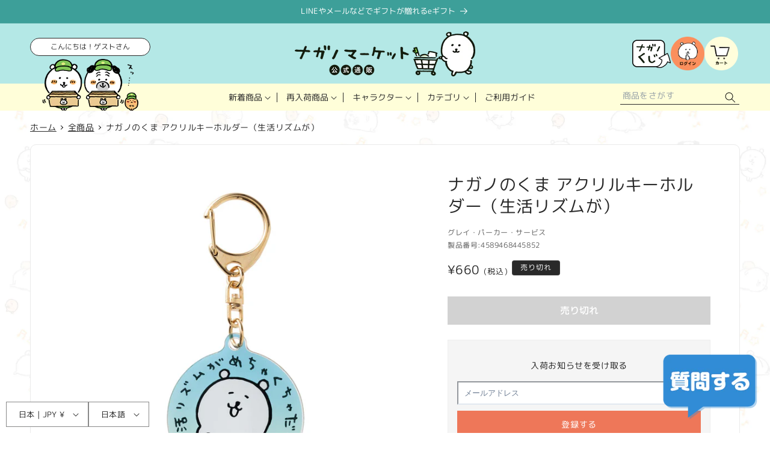

--- FILE ---
content_type: text/css
request_url: https://nagano-market.jp/cdn/shop/t/89/assets/cm-common.css?v=16547266405243191711762247986
body_size: 17000
content:
:root{--text-default-color: #292929;--brand-color: #b4e8e6;--brand-color--deep: #3d9f99;--sub-color: #fffed9;--sub-color--light: #fffed9;--3rd-color: #318cd5;--light-gray: #eaeaea;--4th-color: #f7e074;--btn-color: #ee7759;--section-space: 160px}html#cm-adjust{scroll-behavior:smooth;scroll-padding-top:142px}@media only screen and (max-width: 840px){html#cm-adjust{scroll-padding-top:95px}}@media only screen and (max-width: 767px){html#cm-adjust{scroll-padding-top:70px}}html#cm-adjust body{font-feature-settings:"palt" 1;background:url(https://nagano-market.jp/cdn/shop/files/bg_nagano.jpg?v=1635577300);background-size:1200px 492px}html#cm-adjust *{overflow-wrap:break-word}html#cm-adjust img{max-width:100%;height:auto;vertical-align:top}@media only screen and (max-width: 767px){html#cm-adjust .pc{display:none!important}}@media only screen and (max-width: 840px){html#cm-adjust .pc-tablet{display:none!important}}html#cm-adjust .tablet{display:none!important}@media only screen and (max-width: 840px){html#cm-adjust .tablet{display:block!important}}html#cm-adjust .sp{display:none!important}@media only screen and (max-width: 767px){html#cm-adjust .sp{display:block!important}}html#cm-adjust .wrapper{margin:0 auto;width:100%;padding:0 32px}@media only screen and (max-width: 767px){html#cm-adjust .wrapper{padding:0 16px}}html#cm-adjust #captcha .shopify-challenge__button.btn{margin-top:20px;height:50px;line-height:50px;padding:0 5em}html#cm-adjust #cm-adjust .text-subdued{color:rgb(var(--text-color)/1)}@media only screen and (min-width: 768px){html#cm-adjust a[href^="tel:"]{pointer-events:none!important;text-decoration:none!important}}#cm-adjust .welcome{text-align:center}#cm-adjust .welcome__text{background:#fff;border:1px solid;color:var(--text-default-color);padding:5px;border-radius:100px;font-size:1.2rem;line-height:1.5;font-weight:400;text-align:center;letter-spacing:0;max-height:3.75em;width:fit-content;margin:0 auto 5px;text-overflow:normal;white-space:normal;display:-webkit-box;-webkit-box-orient:vertical;-webkit-line-clamp:2;overflow:hidden;width:100%}@media only screen and (max-width: 840px){#cm-adjust .welcome__text{padding:3px 1.5em;width:fit-content}}#cm-adjust .featuredCollectionWrap{background:none;padding-block:72px;position:relative}@media only screen and (max-width: 767px){#cm-adjust .featuredCollectionWrap{padding-block:48px}}#cm-adjust .featuredCollectionWrap .collection__title{margin-bottom:48px}@media only screen and (max-width: 767px){#cm-adjust .featuredCollectionWrap .collection__title{margin-bottom:24px}}#cm-adjust .featuredCollectionWrap .title{text-align:center;font-size:1.6rem;font-weight:500;transform:rotate(.03deg);color:var(--text-default-color);margin-bottom:.5em}@media only screen and (max-width: 767px){#cm-adjust .featuredCollectionWrap .title{font-size:1.4rem}}#cm-adjust .featuredCollectionWrap .engTitle{text-align:center;font-size:2.6rem;font-weight:700;line-height:1;color:var(--text-default-color);letter-spacing:.1em}@media only screen and (max-width: 767px){#cm-adjust .featuredCollectionWrap .engTitle{font-size:2rem}}#cm-adjust .featuredCollectionWrap.bgColor1{background:var(--brand-color)}#cm-adjust .featuredCollectionWrap.bgColor2{background:var(--4th-color)}#cm-adjust .featuredCollectionWrap .grid.product-grid,#cm-adjust .cm-collection-grid .grid.product-grid,#cm-adjust .template-search__results .grid.product-grid{display:grid;grid-template-columns:repeat(4,1fr);gap:12px}@media only screen and (max-width: 999px){#cm-adjust .featuredCollectionWrap .grid.product-grid,#cm-adjust .cm-collection-grid .grid.product-grid,#cm-adjust .template-search__results .grid.product-grid{grid-template-columns:repeat(3,1fr)}}@media only screen and (max-width: 767px){#cm-adjust .featuredCollectionWrap .grid.product-grid,#cm-adjust .cm-collection-grid .grid.product-grid,#cm-adjust .template-search__results .grid.product-grid{grid-template-columns:repeat(2,1fr)}}#cm-adjust .featuredCollectionWrap .grid__item,#cm-adjust .cm-collection-grid .grid__item,#cm-adjust .template-search__results .grid__item{width:100%;max-width:none;cursor:pointer;position:relative}#cm-adjust .featuredCollectionWrap .grid__item .product-card-wrapper,#cm-adjust .cm-collection-grid .grid__item .product-card-wrapper,#cm-adjust .template-search__results .grid__item .product-card-wrapper{background:#fff;padding:16px;border-radius:10px;border:var(--text-default-color) 1px solid}@media only screen and (max-width: 767px){#cm-adjust .featuredCollectionWrap .grid__item .product-card-wrapper,#cm-adjust .cm-collection-grid .grid__item .product-card-wrapper,#cm-adjust .template-search__results .grid__item .product-card-wrapper{padding:8px}}#cm-adjust .featuredCollectionWrap .grid__item .card__badge.top.left,#cm-adjust .cm-collection-grid .grid__item .card__badge.top.left,#cm-adjust .template-search__results .grid__item .card__badge.top.left{margin:-17px}@media only screen and (max-width: 767px){#cm-adjust .featuredCollectionWrap .grid__item .card__badge.top.left,#cm-adjust .cm-collection-grid .grid__item .card__badge.top.left,#cm-adjust .template-search__results .grid__item .card__badge.top.left{margin:-9px}}#cm-adjust .featuredCollectionWrap .grid__item .card__badge.top.left span,#cm-adjust .cm-collection-grid .grid__item .card__badge.top.left span,#cm-adjust .template-search__results .grid__item .card__badge.top.left span{display:block;border:none;font-size:1.4rem;padding:.5em 1.25em;border-radius:10px 0}@media only screen and (max-width: 767px){#cm-adjust .featuredCollectionWrap .grid__item .card__badge.top.left span,#cm-adjust .cm-collection-grid .grid__item .card__badge.top.left span,#cm-adjust .template-search__results .grid__item .card__badge.top.left span{font-size:1.2rem}}#cm-adjust .featuredCollectionWrap .grid__item .card__heading,#cm-adjust .cm-collection-grid .grid__item .card__heading,#cm-adjust .template-search__results .grid__item .card__heading{font-size:1.6rem;font-weight:500}@media only screen and (max-width: 767px){#cm-adjust .featuredCollectionWrap .grid__item .card__heading,#cm-adjust .cm-collection-grid .grid__item .card__heading,#cm-adjust .template-search__results .grid__item .card__heading{font-size:1.3rem}}#cm-adjust .featuredCollectionWrap .grid__item .card__media+.card__content,#cm-adjust .cm-collection-grid .grid__item .card__media+.card__content,#cm-adjust .template-search__results .grid__item .card__media+.card__content{padding:0}#cm-adjust .featuredCollectionWrap .grid__item .card-information,#cm-adjust .cm-collection-grid .grid__item .card-information,#cm-adjust .template-search__results .grid__item .card-information{text-align:right;font-size:1.8rem}@media only screen and (max-width: 767px){#cm-adjust .featuredCollectionWrap .grid__item .card-information,#cm-adjust .cm-collection-grid .grid__item .card-information,#cm-adjust .template-search__results .grid__item .card-information{font-size:1.4rem}}#cm-adjust .featuredCollectionWrap .grid__item .card-information .tax,#cm-adjust .cm-collection-grid .grid__item .card-information .tax,#cm-adjust .template-search__results .grid__item .card-information .tax{font-size:65%;padding-left:.5em}#cm-adjust .featuredCollectionWrap .grid.ranking .rank_icon,#cm-adjust .cm-collection-grid .grid.ranking .rank_icon,#cm-adjust .template-search__results .grid.ranking .rank_icon{display:block;position:absolute;top:0;left:-5px;width:48px;height:44px;background:center center no-repeat;background-size:48px 44px}#cm-adjust .featuredCollectionWrap .grid.ranking .grid__item:nth-child(1) .rank_icon,#cm-adjust .cm-collection-grid .grid.ranking .grid__item:nth-child(1) .rank_icon,#cm-adjust .template-search__results .grid.ranking .grid__item:nth-child(1) .rank_icon{background-image:url(/cdn/shop/files/rank_icon_01.png?v=1635601526)}#cm-adjust .featuredCollectionWrap .grid.ranking .grid__item:nth-child(2) .rank_icon,#cm-adjust .cm-collection-grid .grid.ranking .grid__item:nth-child(2) .rank_icon,#cm-adjust .template-search__results .grid.ranking .grid__item:nth-child(2) .rank_icon{background-image:url(/cdn/shop/files/rank_icon_02.png?v=1635601526)}#cm-adjust .featuredCollectionWrap .grid.ranking .grid__item:nth-child(3) .rank_icon,#cm-adjust .cm-collection-grid .grid.ranking .grid__item:nth-child(3) .rank_icon,#cm-adjust .template-search__results .grid.ranking .grid__item:nth-child(3) .rank_icon{background-image:url(/cdn/shop/files/rank_icon_03.png?v=1635601526)}#cm-adjust .featuredCollectionWrap .grid.ranking .grid__item:nth-child(4) .rank_icon,#cm-adjust .cm-collection-grid .grid.ranking .grid__item:nth-child(4) .rank_icon,#cm-adjust .template-search__results .grid.ranking .grid__item:nth-child(4) .rank_icon{background-image:url(/cdn/shop/files/rank_icon_04.png?v=1635601526)}#cm-adjust .featuredCollectionWrap .grid.ranking .grid__item:nth-child(5) .rank_icon,#cm-adjust .cm-collection-grid .grid.ranking .grid__item:nth-child(5) .rank_icon,#cm-adjust .template-search__results .grid.ranking .grid__item:nth-child(5) .rank_icon{background-image:url(/cdn/shop/files/rank_icon_05.png?v=1635601526)}#cm-adjust .featuredCollectionWrap .grid.ranking .grid__item:nth-child(6) .rank_icon,#cm-adjust .cm-collection-grid .grid.ranking .grid__item:nth-child(6) .rank_icon,#cm-adjust .template-search__results .grid.ranking .grid__item:nth-child(6) .rank_icon{background-image:url(/cdn/shop/files/rank_icon_06.png?v=1635601526)}#cm-adjust .featuredCollectionWrap .grid.ranking .grid__item:nth-child(7) .rank_icon,#cm-adjust .cm-collection-grid .grid.ranking .grid__item:nth-child(7) .rank_icon,#cm-adjust .template-search__results .grid.ranking .grid__item:nth-child(7) .rank_icon{background-image:url(/cdn/shop/files/rank_icon_07.png?v=1635601526)}#cm-adjust .featuredCollectionWrap .grid.ranking .grid__item:nth-child(8) .rank_icon,#cm-adjust .cm-collection-grid .grid.ranking .grid__item:nth-child(8) .rank_icon,#cm-adjust .template-search__results .grid.ranking .grid__item:nth-child(8) .rank_icon{background-image:url(/cdn/shop/files/rank_icon_08.png?v=1635601526)}#cm-adjust .featuredCollectionWrap .grid.ranking .grid__item:nth-child(9) .rank_icon,#cm-adjust .cm-collection-grid .grid.ranking .grid__item:nth-child(9) .rank_icon,#cm-adjust .template-search__results .grid.ranking .grid__item:nth-child(9) .rank_icon{background-image:url(/cdn/shop/files/rank_icon_09.png?v=1635601526)}#cm-adjust .featuredCollectionWrap .grid.ranking .grid__item:nth-child(10) .rank_icon,#cm-adjust .cm-collection-grid .grid.ranking .grid__item:nth-child(10) .rank_icon,#cm-adjust .template-search__results .grid.ranking .grid__item:nth-child(10) .rank_icon{background-image:url(/cdn/shop/files/rank_icon_10.png?v=1635601526)}#cm-adjust .featuredCollectionWrap .grid.ranking .card__badge,#cm-adjust .cm-collection-grid .grid.ranking .card__badge,#cm-adjust .template-search__results .grid.ranking .card__badge{justify-self:flex-end}#cm-adjust .featuredCollectionWrap .grid.ranking .card__badge span,#cm-adjust .cm-collection-grid .grid.ranking .card__badge span,#cm-adjust .template-search__results .grid.ranking .card__badge span{border-radius:0 10px!important}#cm-adjust .featuredCollectionWrap.bgColor .grid__item .product-card-wrapper,#cm-adjust .featuredCollectionWrap.bgColor1 .grid__item .product-card-wrapper,#cm-adjust .featuredCollectionWrap.bgColor2 .grid__item .product-card-wrapper,#cm-adjust .cm-collection-grid.bgColor .grid__item .product-card-wrapper,#cm-adjust .cm-collection-grid.bgColor1 .grid__item .product-card-wrapper,#cm-adjust .cm-collection-grid.bgColor2 .grid__item .product-card-wrapper,#cm-adjust .template-search__results.bgColor .grid__item .product-card-wrapper,#cm-adjust .template-search__results.bgColor1 .grid__item .product-card-wrapper,#cm-adjust .template-search__results.bgColor2 .grid__item .product-card-wrapper{border-color:#fff}#cm-adjust .featuredCollectionWrap .collection__view-all a:not(.link),#cm-adjust .cm-collection-grid .collection__view-all a:not(.link),#cm-adjust .template-search__results .collection__view-all a:not(.link){display:block;margin:36px auto 0;width:220px;height:54px;border-radius:27px;background:var(--btn-color);color:#fff;text-align:center;font-size:1.8rem;font-weight:500;line-height:54px;text-decoration:none;transition:opacity .2s ease}@media only screen and (min-width: 769px){#cm-adjust .featuredCollectionWrap .collection__view-all a:not(.link):hover,#cm-adjust .cm-collection-grid .collection__view-all a:not(.link):hover,#cm-adjust .template-search__results .collection__view-all a:not(.link):hover{opacity:.6}}@media only screen and (max-width: 767px){#cm-adjust .featuredCollectionWrap .collection__view-all a:not(.link),#cm-adjust .cm-collection-grid .collection__view-all a:not(.link),#cm-adjust .template-search__results .collection__view-all a:not(.link){font-size:1.6rem}}#cm-adjust .featuredCollectionWrap .collection__view-all a:not(.link):after,#cm-adjust .cm-collection-grid .collection__view-all a:not(.link):after,#cm-adjust .template-search__results .collection__view-all a:not(.link):after{display:none}#cm-adjust .blog__posts{background:#fff;border-radius:10px;padding:18px 0}@media only screen and (max-width: 767px){#cm-adjust .blog__posts{padding:6px 0}}@media only screen and (max-width: 767px){#cm-adjust .blog__posts .blog__post{width:100%}}#cm-adjust .blog__posts .blog__post:last-child .card__information{border:none}#cm-adjust .blog__posts .card__inner{background:none}#cm-adjust .blog__posts .card__inner+.card__content{display:none}#cm-adjust .blog__posts .card__content{padding:0 24px}#cm-adjust .blog__posts .article-card .card__heading{font-size:1.6rem;margin-bottom:0}@media only screen and (max-width: 767px){#cm-adjust .blog__posts .article-card .card__heading{font-size:1.4rem}}#cm-adjust .blog__posts .article-card__info{font-size:1.4rem;margin-bottom:.5em}@media only screen and (max-width: 767px){#cm-adjust .blog__posts .article-card__info{font-size:1.2rem}}#cm-adjust .blog__posts .card__information{display:flex;flex-wrap:nowrap;justify-content:flex-start;align-items:flex-start;flex-direction:column-reverse;border-bottom:#ccc 1px solid}@media only screen and (max-width: 767px){#cm-adjust .blog__posts .card__information{padding-inline:0}}#cm-adjust .pagination__list li{flex:none}#cm-adjust .pagination a.pagination__item{display:flex;flex-wrap:nowrap;justify-content:center;align-items:center;width:3em;height:3em;font-size:1.4rem;background:#fff;border-radius:100%;border:var(--light-gray) 1px solid}@media only screen and (max-width: 767px){#cm-adjust .pagination a.pagination__item{width:2.6em;height:2.6em}}#cm-adjust .pagination a.pagination__item--current{background:var(--btn-color);color:#fff}#cm-adjust .pagination a.pagination__item--current:after{display:none}#cm-adjust .pagination a.pagination__item--current:hover{border-color:var(--brand-color--deep)!important}#cm-adjust .pagination a.pagination__item:hover{border-color:var(--text-default-color)}#cm-adjust .pagination a.pagination__item:hover:after{display:none}#cm-adjust .breadcrumbs{list-style:none;margin:0;padding:1.5em 0;display:flex;flex-wrap:nowrap;justify-content:flex-start;align-items:center;overflow:auto;font-size:1.4rem;line-height:1}@media only screen and (max-width: 767px){#cm-adjust .breadcrumbs{font-size:1.2rem}}#cm-adjust .breadcrumbs .item{white-space:nowrap;color:var(--text-default-color)}#cm-adjust .breadcrumbs .item:not(:first-child){position:relative;padding-left:14px;margin-left:5px}#cm-adjust .breadcrumbs .item:not(:first-child):before{content:"";width:5px;height:5px;border-right:var(--text-default-color) 1px solid;border-bottom:var(--text-default-color) 1px solid;position:absolute;top:50%;left:0;transform:translateY(-50%) rotate(-45deg)}#cm-adjust .breadcrumbs a{color:var(--text-default-color);white-space:nowrap;transition:opacity .2s ease}@media only screen and (min-width: 769px){#cm-adjust .breadcrumbs a:hover{opacity:.6}}.cm-button,#cm-adjust .tpl-page.handle--intial-failure-form .contact_faq .go_faq a,#cm-adjust .tpl-page.handle--contact .contact_faq .go_faq a,#cm-adjust .tpl-page.handle--contact_en .contact_faq .go_faq a,#cm-adjust .tpl-page.handle--intial-failure-form .contact_shop .go_shop a,#cm-adjust .tpl-page.handle--contact .contact_shop .go_shop a,#cm-adjust .tpl-page.handle--contact_en .contact_shop .go_shop a{display:block;background:var(--btn-color);margin:0 auto;text-align:center;color:#fff;text-decoration:none;font-weight:500;width:fit-content;max-width:100%;font-size:1.6rem;border-radius:100px;transition:opacity .2s ease;line-height:1.25;padding:1em 3em}@media only screen and (max-width: 767px){.cm-button,#cm-adjust .tpl-page.handle--intial-failure-form .contact_faq .go_faq a,#cm-adjust .tpl-page.handle--contact .contact_faq .go_faq a,#cm-adjust .tpl-page.handle--contact_en .contact_faq .go_faq a,#cm-adjust .tpl-page.handle--intial-failure-form .contact_shop .go_shop a,#cm-adjust .tpl-page.handle--contact .contact_shop .go_shop a,#cm-adjust .tpl-page.handle--contact_en .contact_shop .go_shop a{font-size:1.4rem;width:100%;padding:1em;letter-spacing:0}}@media only screen and (max-width: 340px){.cm-button,#cm-adjust .tpl-page.handle--intial-failure-form .contact_faq .go_faq a,#cm-adjust .tpl-page.handle--contact .contact_faq .go_faq a,#cm-adjust .tpl-page.handle--contact_en .contact_faq .go_faq a,#cm-adjust .tpl-page.handle--intial-failure-form .contact_shop .go_shop a,#cm-adjust .tpl-page.handle--contact .contact_shop .go_shop a,#cm-adjust .tpl-page.handle--contact_en .contact_shop .go_shop a{font-size:1.4rem}}@media only screen and (min-width: 769px){.cm-button:hover,#cm-adjust .tpl-page.handle--intial-failure-form .contact_faq .go_faq a:hover,#cm-adjust .tpl-page.handle--contact .contact_faq .go_faq a:hover,#cm-adjust .tpl-page.handle--contact_en .contact_faq .go_faq a:hover,#cm-adjust .tpl-page.handle--intial-failure-form .contact_shop .go_shop a:hover,#cm-adjust .tpl-page.handle--contact .contact_shop .go_shop a:hover,#cm-adjust .tpl-page.handle--contact_en .contact_shop .go_shop a:hover{opacity:.7}}.announcement-bar__message{letter-spacing:0}@media only screen and (max-width: 767px){.announcement-bar__message{font-size:1.3rem;padding-block:8px;min-height:0;line-height:1.75}}@media only screen and (max-width: 767px){.announcement-bar__message .icon-arrow{display:none}}@media only screen and (max-width: 1200px){#cm-adjust .header{padding-inline:20px}}@media only screen and (max-width: 767px){#cm-adjust .header{padding-inline:15px;height:70px}}@media only screen and (max-width: 340px){#cm-adjust .header{padding-inline:10px}}#cm-adjust .header-wrapper{background:linear-gradient(to bottom,var(--brand-color) 100px,var(--sub-color) 100px)}@media only screen and (max-width: 840px){#cm-adjust .header-wrapper{background:var(--brand-color)}}#cm-adjust .header--top-center{grid-template-areas:"welcome left-icons heading icons icons" "welcome navigation navigation navigation search";grid-template-columns:200px 100px 1fr 100px 200px;grid-template-rows:100px 1fr}@media only screen and (max-width: 999px){#cm-adjust .header--top-center{grid-template-areas:"welcome heading icons" "welcome navigation search";grid-template-columns:200px 1fr 200px}}@media only screen and (max-width: 840px){#cm-adjust .header--top-center{grid-template-areas:"left-icons heading icons";grid-template-columns:150px 1fr 150px;grid-template-rows:1fr}}@media only screen and (max-width: 767px){#cm-adjust .header--top-center{grid-template-columns:44px 1fr 92px}}@media only screen and (max-width: 340px){#cm-adjust .header--top-center{grid-template-columns:48px 1fr 90px}}#cm-adjust .header>.welcome{grid-area:welcome;margin-top:auto}@media only screen and (max-width: 840px){#cm-adjust .header>.welcome{display:none}}#cm-adjust .header__heading{font-size:0}#cm-adjust .header__heading-link{padding:0}@media only screen and (max-width: 840px){#cm-adjust .header__heading-link{padding-block:10px}}@media only screen and (max-width: 767px){#cm-adjust .header__heading-link{padding-block:0}}@media only screen and (max-width: 767px){#cm-adjust .header__heading-link{max-width:220px}}#cm-adjust .header__icons{gap:6px}@media only screen and (max-width: 767px){#cm-adjust .header__icons{padding-right:0}}@media only screen and (max-width: 340px){#cm-adjust .header__icons{gap:4px}}#cm-adjust .header__icons .header__icon{width:56px;height:56px}@media only screen and (max-width: 1200px){#cm-adjust .header__icons .header__icon{width:50px;height:50px}}@media only screen and (max-width: 999px){#cm-adjust .header__icons .header__icon{width:44px;height:44px}}@media only screen and (max-width: 840px){#cm-adjust .header__icons .header__icon{width:50px;height:50px}}@media only screen and (max-width: 767px){#cm-adjust .header__icons .header__icon{width:40px;height:40px}}@media only screen and (max-width: 340px){#cm-adjust .header__icons .header__icon{width:36px;height:36px}}@media only screen and (max-width: 840px){#cm-adjust .header__icons .header__icon--kuji,#cm-adjust .header__icons .header__icon--account{display:none}}#cm-adjust .header__icons .header__icon--kuji{display:flex;flex-wrap:nowrap;justify-content:center;align-items:center;width:64px}@media only screen and (max-width: 1200px){#cm-adjust .header__icons .header__icon--kuji{width:50px}}@media only screen and (max-width: 999px){#cm-adjust .header__icons .header__icon--kuji{width:44px}}@media only screen and (max-width: 840px){#cm-adjust .header__icons .header__icon--kuji{display:none}}#cm-adjust .header__icons .header__icon--cart{margin-right:-5px}#cm-adjust .header__icons localization-form{z-index:1}#cm-adjust .header__icons localization-form .disclosure__list-wrapper{background:#fff}#cm-adjust .header__icons .shopify-app-block{max-width:none;max-height:none}#cm-adjust .header__icons .hulkapps-wl-wishlist-icon{width:auto;height:auto;padding:0;display:block}#cm-adjust .header__icons .hulkapps-wl-wishlist-icon .hulk-wl-header-icon{width:56px;height:56px;background:url(/cdn/shop/files/btn_wishlist_eng.png?v=1748) center center no-repeat;background-size:contain;display:block;padding-top:56px;overflow:hidden;border-radius:100%}@media only screen and (max-width: 1200px){#cm-adjust .header__icons .hulkapps-wl-wishlist-icon .hulk-wl-header-icon{width:50px;height:50px;padding-top:50px}}@media only screen and (max-width: 999px){#cm-adjust .header__icons .hulkapps-wl-wishlist-icon .hulk-wl-header-icon{width:44px;height:44px;padding-top:44px}}@media only screen and (max-width: 840px){#cm-adjust .header__icons .hulkapps-wl-wishlist-icon .hulk-wl-header-icon{width:50px;height:50px;padding-top:50px}}@media only screen and (max-width: 767px){#cm-adjust .header__icons .hulkapps-wl-wishlist-icon .hulk-wl-header-icon{width:40px;height:40px;padding-top:40px}}@media only screen and (max-width: 340px){#cm-adjust .header__icons .hulkapps-wl-wishlist-icon .hulk-wl-header-icon{width:36px;height:36px;padding-top:36px}}#cm-adjust[lang=ja] .header__icons .hulkapps-wl-wishlist-icon .hulk-wl-header-icon{background-image:url(/cdn/shop/files/btn_wishlist.png?v=1748)}#cm-adjust .header__inline-menu{margin-top:0}@media screen and (min-width: 841px){#cm-adjust .header__inline-menu{display:block}}#cm-adjust .header__inline-menu i,#cm-adjust .header__inline-menu em{font-style:normal}#cm-adjust .header__inline-menu i{display:none}@media only screen and (max-width: 1340px){#cm-adjust .header__inline-menu em{display:none}}@media only screen and (max-width: 999px){#cm-adjust .header__inline-menu .topMenu:nth-last-child(3):after{display:none}}@media only screen and (max-width: 999px){#cm-adjust .header__inline-menu .topMenu:nth-last-child(2){display:none}}@media only screen and (max-width: 1100px){#cm-adjust .header__inline-menu .topMenu:nth-last-child(2):after{display:none}}@media only screen and (max-width: 1100px){#cm-adjust .header__inline-menu .topMenu:last-child{display:none}}#cm-adjust .header__inline-menu .topMenu:not(:last-child){position:relative}#cm-adjust .header__inline-menu .topMenu:not(:last-child):after{content:"";width:1px;height:1em;background:var(--text-default-color);position:absolute;top:50%;right:0;transform:translateY(-50%)}#cm-adjust .header__inline-menu .topMenu details{display:block}#cm-adjust .header__inline-menu .topMenu .header__menu-item{color:var(--text-default-color);padding:1.35rem 2.5rem 1.35rem 1.5rem}@media only screen and (max-width: 1200px){#cm-adjust .header__inline-menu .topMenu .header__menu-item{padding:1.2rem 2.4rem 1.2rem 1.2rem}}#cm-adjust .header__inline-menu .topMenu .header__menu-item span{transform:rotate(.03deg);letter-spacing:0}#cm-adjust .header__inline-menu .topMenu .header__menu-item:hover span{text-decoration:none;color:var(--btn-color)}#cm-adjust .header__inline-menu .topMenu .header__menu-item .icon-caret{right:1.1rem}#cm-adjust .header__inline-menu .list-menu--disclosure,#cm-adjust .header__inline-menu .header__submenu{border:none}#cm-adjust .header__inline-menu .list-menu--disclosure{width:max-content;min-width:500px;max-width:700px;left:50%;transform:translate(-50%);background:var(--sub-color);padding:5px 20px 20px;border-radius:0 0 20px 20px;z-index:10}#cm-adjust .header__inline-menu .list-menu--disclosure__outer{padding:20px 40px;background:#fff;border:1px solid #555;border-radius:10px}#cm-adjust .header__inline-menu .list-menu--disclosure__title{text-align:center;font-weight:700;font-size:1.7rem;transform:rotate(.03deg);letter-spacing:0;margin-top:1em}#cm-adjust .header__inline-menu .list-menu--disclosure__inner{display:flex;flex-wrap:nowrap;justify-content:center;align-items:stretch;gap:2em;display:grid;grid-template-columns:1fr 1fr;width:fit-content;margin:1em auto 0}#cm-adjust .header__inline-menu .list-menu--disclosure__inner:has(.header__submenu:nth-child(3)){grid-template-columns:1fr 1fr 1fr}#cm-adjust .header__inline-menu .list-menu--disclosure__inner:has(.header__submenu:nth-child(4)){grid-template-columns:1fr 1fr 1fr 1fr}#cm-adjust .header__inline-menu .list-menu--disclosure__inner ul{width:fit-content}#cm-adjust .header__inline-menu .list-menu--disclosure__inner ul .header__menu-item{padding:.35em 0;font-size:1.5rem;font-weight:400;transform:rotate(.03deg)}#cm-adjust .header__inline-menu .list-menu--disclosure__inner ul .header__menu-item:hover{text-decoration:none;color:var(--btn-color)}#cm-adjust details[open]>.header__menu-item{text-decoration:none}#cm-adjust .headSearch{grid-area:search}@media only screen and (max-width: 840px){#cm-adjust .header>.search{display:none}}#cm-adjust .header>.search .field:after{display:none}#cm-adjust .header>.search .field__label{display:none}#cm-adjust .header>.search .field__button{width:3rem;height:2.5rem}#cm-adjust .header>.search .field__button .svg-wrapper{height:2.5rem}#cm-adjust .header>.search .field__button .svg-wrapper svg path{fill:#000}#cm-adjust .header>.search .field .reset__button{right:calc(var(--inputs-border-width) + 3rem)}#cm-adjust .header>.search .search__input{background:none;height:2.5rem;border-bottom:1px solid;padding:0 2em .25em .25em!important;font-size:1.4rem}#cm-adjust .header>.search .search__input::placeholder{display:block;opacity:.75;font-size:1.4rem}#cm-adjust .header>.search .search__input:focus,#cm-adjust .header>.search .search__input:focus-visible{box-shadow:none;border-width:2px}#cm-adjust .header>.search .search__input:focus{padding:inherit}@media only screen and (max-width: 767px){#cm-adjust .header__icon .icon{width:24px;height:24px}}#cm-adjust .scrolled-past-header .menu-drawer{height:calc(100dvh - 70px)}#cm-adjust .menu-drawer{background:var(--sub-color--light);max-width:300px;width:90vw;height:calc(100dvh - 110px)}#cm-adjust .menu-drawer__navigation{padding:20px}#cm-adjust .menu-drawer__navigation .submenu-open{visibility:visible}#cm-adjust .menu-drawer__close-button{display:none}#cm-adjust .menu-drawer__login{width:100%;margin:20px auto}#cm-adjust .menu-drawer__login a{letter-spacing:0;display:block;width:100%;font-size:1.5rem;font-weight:700;color:#fff;font-family:var(--font-body-family);text-decoration:none;background:#f49469;text-align:center;border-radius:100px;padding:.25em 1em}#cm-adjust .menu-drawer__login a span{display:inline-block;padding-left:2.75em;background:url(/cdn/shop/files/btn_regist_login_img.png?v=1747392890) left center no-repeat;background-size:auto 2em;height:2em;line-height:2em}#cm-adjust .menu-drawer .search .field:after{display:none}#cm-adjust .menu-drawer .search .field__label{display:none}#cm-adjust .menu-drawer .search__input{border-radius:5px!important;overflow:hidden!important;border:1px solid!important;padding:1rem 3.5rem 1rem 1rem}#cm-adjust .menu-drawer .search__input::placeholder{display:block;opacity:.75;font-size:1.4rem}#cm-adjust .menu-drawer .search .field__label{font-size:1.4rem}#cm-adjust .menu-drawer__submenu{position:static;transform:translate(0);background:var(--sub-color--light)}#cm-adjust .menu-drawer__menu:first-of-type{margin-top:20px}#cm-adjust .menu-drawer summary.menu-drawer__menu-item{white-space:nowrap}#cm-adjust .menu-drawer__menu-item{font-size:1.5rem;font-weight:500;padding:1em 3rem 1em 0;border-bottom:#000 1px solid;width:100%;display:block}#cm-adjust .menu-drawer__menu-item li{margin:0}#cm-adjust .menu-drawer__menu-item:hover,#cm-adjust .menu-drawer__menu-item:focus{background:none}#cm-adjust .menu-drawer__menu-item i,#cm-adjust .menu-drawer__menu-item em{font-style:normal}#cm-adjust .menu-drawer__menu-item>.svg-wrapper{right:.5em}#cm-adjust .menu-drawer__menu-item .icon-caret{display:block;height:100%;right:0}#cm-adjust .menu-drawer__menu-item .icon-arrow{display:none}#cm-adjust .menu-drawer__inner-submenu .menu-drawer__menu{margin-top:.25em;padding-left:.75em}#cm-adjust .menu-drawer__inner-submenu .menu-drawer__menu li{margin:0}#cm-adjust .menu-drawer__inner-submenu .menu-drawer__menu-item{border-bottom-style:dashed;padding:.75em 0 .75em 1.5em;font-weight:400;position:relative}#cm-adjust .menu-drawer__inner-submenu .menu-drawer__menu-item:after{content:"";width:8px;height:8px;border-right:2px solid;border-bottom:2px solid;position:absolute;top:50%;left:0;transform:translateY(-50%) rotate(-45deg);pointer-events:none}#cm-adjust .menu-drawer__localization{padding-bottom:25px}@media only screen and (max-width: 767px){#cm-adjust .menu-drawer__localization{padding-bottom:0}}#cm-adjust .footerBnrArea{padding-block:96px}@media only screen and (max-width: 767px){#cm-adjust .footerBnrArea{padding-block:48px}}#cm-adjust .footerBnrArea__list{display:grid;grid-template-columns:repeat(4,1fr);gap:16px}@media only screen and (max-width: 840px){#cm-adjust .footerBnrArea__list{grid-template-columns:repeat(3,1fr)}}@media only screen and (max-width: 767px){#cm-adjust .footerBnrArea__list{grid-template-columns:repeat(2,1fr);gap:8px}}#cm-adjust .footerBnrArea__list a{display:block}#cm-adjust .footerBnrArea__list a img,#cm-adjust .footerBnrArea__list a svg{transition:opacity .2s ease}@media only screen and (min-width: 769px){#cm-adjust .footerBnrArea__list a:hover img,#cm-adjust .footerBnrArea__list a:hover svg{opacity:.6}}#cm-adjust .footerBnrArea__list img{width:100%}#cm-adjust .footerBnrArea__bnr{text-align:center;margin-top:36px}@media only screen and (max-width: 767px){#cm-adjust .footerBnrArea__bnr{margin-top:24px}}#cm-adjust .footerBnrArea__bnr a img,#cm-adjust .footerBnrArea__bnr a svg{transition:opacity .2s ease}@media only screen and (min-width: 769px){#cm-adjust .footerBnrArea__bnr a:hover img,#cm-adjust .footerBnrArea__bnr a:hover svg{opacity:.6}}#cm-adjust .footerImg{text-align:center}@media only screen and (max-width: 767px){#cm-adjust .footerImg__img{width:70vw;margin-inline:auto}}#cm-adjust .footerSocialLink{background:var(--sub-color--light);padding-block:15px}#cm-adjust .footerSocialLink .wrapper{display:flex;flex-wrap:nowrap;justify-content:center;align-items:center;gap:25px}@media only screen and (max-width: 767px){#cm-adjust .footerSocialLink .wrapper{flex-wrap:wrap;gap:0 25px}}#cm-adjust .footerSocialLink__title{font-size:1.8rem;font-weight:700;letter-spacing:0;flex-wrap:nowrap}@media only screen and (max-width: 767px){#cm-adjust .footerSocialLink__title{order:3;font-size:1.6rem}}#cm-adjust .footerSocialLink .list-social{gap:10px}#cm-adjust .footerSocialLink .list-social__link{padding:0}#cm-adjust .footerSocialLink .list-social__link .svg-wrapper,#cm-adjust .footerSocialLink .list-social__link .svg-wrapper .icon{width:45px;height:auto}#cm-adjust .footer{padding-block:50px 75px}@media only screen and (max-width: 767px){#cm-adjust .footer{padding-block-end:75px}}#cm-adjust .footer__bnrLink{text-align:center;margin-bottom:50px}@media only screen and (max-width: 767px){#cm-adjust .footer__bnrLink{margin-bottom:25px}}#cm-adjust .footer__bnrLink a img,#cm-adjust .footer__bnrLink a svg{transition:opacity .2s ease}@media only screen and (min-width: 769px){#cm-adjust .footer__bnrLink a:hover img,#cm-adjust .footer__bnrLink a:hover svg{opacity:.6}}#cm-adjust .footer-block{max-width:none!important}#cm-adjust .footer-block:only-child li{display:inline}@media only screen and (max-width: 840px){#cm-adjust .footer-block:only-child li{display:list-item}}#cm-adjust .footer-block--menu:first-child .footer-block__details-content{margin-bottom:0}#cm-adjust .footer-block--menu:not(:first-child) .footer-block__details-content{border-top:none}#cm-adjust .footer-block__details-content{display:flex;flex-wrap:nowrap;justify-content:center;align-items:center}@media only screen and (max-width: 840px){#cm-adjust .footer-block__details-content{border-top:1px dotted #98c0bf;flex-direction:column}}#cm-adjust .footer-block__details-content li{margin:0;padding:0}@media only screen and (max-width: 840px){#cm-adjust .footer-block__details-content li{border-bottom:1px dotted #98c0bf;width:100%}}#cm-adjust .footer-block__details-content li:not(:last-child):after{content:"\ff5c"}@media only screen and (max-width: 840px){#cm-adjust .footer-block__details-content li:not(:last-child):after{display:none}}#cm-adjust .footer-block__details-content li a{margin:0;padding:0;font-size:1.3rem;letter-spacing:0}@media only screen and (max-width: 840px){#cm-adjust .footer-block__details-content li a{display:block;font-size:1.4rem;padding:.75em;text-align:center;width:100%}}#cm-adjust .footer .list-social{gap:16px}#cm-adjust .footer .list-social__link{padding:0}#cm-adjust .footer .list-social__link .svg-wrapper{width:40px;height:40px}#cm-adjust .footer .list-social__link .svg-wrapper .icon,#cm-adjust .footer .list-social__link .svg-wrapper img{width:100%;height:100%}#cm-adjust .footer__content-top{padding-bottom:25px}#cm-adjust .footer__content-bottom{padding-top:0;border-top:none}#cm-adjust .footer__localization{display:block!important;padding:0;position:fixed;bottom:10px;left:10px;z-index:2}#cm-adjust .footer__localization .localization-form__select,#cm-adjust .footer__localization .language-selector{background:#fff;margin:0}#cm-adjust .footer__localization .localization-form{margin:0!important;padding:0!important}#cm-adjust .footer__copyright{margin-top:0;text-align:center;width:100%;font-size:1.2rem;color:var(--text-default-color)}#cm-adjust #floating_chat{position:fixed;bottom:20px;right:20px;z-index:10000}#cm-adjust #floating_chat button{-webkit-appearance:none;appearance:none;cursor:pointer;background:none;border:none;padding:0;display:block;width:160px;height:114px}@media only screen and (max-width: 767px){#cm-adjust #floating_chat button{width:50px;height:50px}}@media only screen and (min-width: 769px){#cm-adjust #floating_chat button:hover img,#cm-adjust #floating_chat button:hover svg{transition:opacity .2s ease}}@media only screen and (min-width: 769px)and (min-width: 769px){#cm-adjust #floating_chat button:hover:hover img,#cm-adjust #floating_chat button:hover:hover svg{opacity:.6}}#cm-adjust #floating_chat button img{width:100%}#cm-adjust .lsn-switcher{display:none!important}#cm-adjust .tpl-index .cm-top-attention .page-width{margin:0 auto;max-width:calc(100vw - 10rem);font-size:1.8rem;font-weight:700;line-height:1.5;text-align:center;padding-top:36px}@media only screen and (max-width: 840px){#cm-adjust .tpl-index .cm-top-attention .page-width{max-width:calc(100vw - 3rem)}}@media only screen and (max-width: 767px){#cm-adjust .tpl-index .cm-top-attention .page-width{padding-top:24px;font-size:1.4rem}}#cm-adjust .tpl-index .cm-top-attention a{color:#d00;text-decoration:underline;text-underline-offset:.25em;transition:opacity .2s ease}@media only screen and (min-width: 769px){#cm-adjust .tpl-index .cm-top-attention a:hover{opacity:.6}}#cm-adjust .tpl-index .splideArea{padding:48px 0 0}@media only screen and (max-width: 767px){#cm-adjust .tpl-index .splideArea{padding:24px 0 0}}#cm-adjust .tpl-index .splideArea+.footerBnrArea{padding-block:24px 48px}#cm-adjust .tpl-index .splideArea .splide{padding:0 48px;overflow:hidden}#cm-adjust .tpl-index .splideArea .splide__track{overflow:visible}#cm-adjust .tpl-index .splideArea .splide__slide a img,#cm-adjust .tpl-index .splideArea .splide__slide a svg{transition:opacity .2s ease}@media only screen and (min-width: 769px){#cm-adjust .tpl-index .splideArea .splide__slide a:hover img,#cm-adjust .tpl-index .splideArea .splide__slide a:hover svg{opacity:.6}}#cm-adjust .tpl-index .splideArea .splide__slide img{width:100%;height:100%;aspect-ratio:1/1;object-fit:cover;border-radius:15px;border:2px solid #222}#cm-adjust .tpl-index .splideArea .splide__arrow{background:#fff;width:4.8rem;height:4.8rem}#cm-adjust .tpl-index .splideArea .splide__arrow svg{width:1.6rem;height:1.6rem}#cm-adjust .tpl-index .splideArea .splide__pagination__page{opacity:1;margin:2px}#cm-adjust .tpl-index .splideArea .splide__pagination__page.is-active{background:var(--text-default-color);transform:scale(1.2);opacity:1}#cm-adjust .tpl-index .splideArea .play_btn{-webkit-appearance:none;appearance:none;display:flex;flex-wrap:nowrap;justify-content:center;align-items:center;margin-top:10px;margin-left:auto;width:3.6rem;height:3.6rem;padding:0;border:#999 1px solid;border-radius:5px;font-size:0;background:#fff}@media only screen and (max-width: 767px){#cm-adjust .tpl-index .splideArea .play_btn{width:30px;height:30px;position:relative;right:-38px}}@media only screen and (min-width: 841px){#cm-adjust .tpl-index .splide__size3{display:flex;flex-wrap:nowrap;justify-content:center;align-items:center;gap:24px;margin-bottom:48px!important}}@media only screen and (min-width: 841px){#cm-adjust .tpl-index .splide__size3 .splide__slide{width:calc((100% - 48px)/3)}}@media only screen and (min-width: 841px){#cm-adjust .tpl-index .splide:has(.splide__size3) .play_btn{display:none}}@media only screen and (min-width: 841px){#cm-adjust .tpl-index .splide__size2{display:flex;flex-wrap:nowrap;justify-content:center;align-items:center;gap:24px;margin-bottom:48px!important}}@media only screen and (min-width: 841px){#cm-adjust .tpl-index .splide__size2 .splide__slide{width:calc((100% - 24px)/3)}}@media only screen and (min-width: 841px){#cm-adjust .tpl-index .splide:has(.splide__size2) .play_btn{display:none}}#cm-adjust .tpl-index .splide__size1{display:flex;flex-wrap:nowrap;justify-content:center;align-items:center;margin-bottom:48px!important}#cm-adjust .tpl-index .splide__size1 .splide__slide{width:100%}@media only screen and (min-width: 840px){#cm-adjust .tpl-index .splide__size1 .splide__slide{width:calc((100% - 48px)/2)}}@media only screen and (min-width: 1200px){#cm-adjust .tpl-index .splide__size1 .splide__slide{width:calc((100% - 48px)/3)}}#cm-adjust .tpl-index .splide:has(.splide__size1) .play_btn{display:none}#cm-adjust .tpl-index .blogList{padding-block:96px 24px}@media only screen and (max-width: 767px){#cm-adjust .tpl-index .blogList{padding-block:144px 0}}#cm-adjust .tpl-index .blogList .blog{background:none;max-width:calc(var(--page-width) - 30rem);padding-inline:5rem;margin-inline:auto}@media only screen and (max-width: 767px){#cm-adjust .tpl-index .blogList .blog{padding-inline:1.5rem}}#cm-adjust .tpl-index .blogList .blog .page-width-desktop{background:url(/cdn/shop/files/bg_info.png?v=1635672446);padding:72px 72px 48px;border-radius:10px;border:var(--text-default-color) 2px solid}@media only screen and (max-width: 840px){#cm-adjust .tpl-index .blogList .blog .page-width-desktop{padding:48px}}@media only screen and (max-width: 767px){#cm-adjust .tpl-index .blogList .blog .page-width-desktop{padding:36px 18px}}#cm-adjust .tpl-index .blogList .title{text-align:center;font-size:2rem;font-weight:700;transform:rotate(.03deg);color:var(--btn-color);margin-bottom:.5em;position:relative}@media only screen and (max-width: 767px){#cm-adjust .tpl-index .blogList .title{font-size:1.8rem;letter-spacing:0;padding-top:.5em;margin-bottom:-.5em}}#cm-adjust .tpl-index .blogList .title:before{content:"";width:176px;height:110px;background:url(/cdn/shop/files/ex_kumapagu_02_176x.png?v=1635601526) center center no-repeat;background-size:contain;position:absolute;top:-120px;left:50%;transform:translate(-50%)}@media only screen and (max-width: 767px){#cm-adjust .tpl-index .blogList .title:before{width:160px;height:100px;top:-110px}}#cm-adjust .tpl-index .blogList .blog__button{display:block;margin:36px auto 0;width:220px;height:54px;border-radius:27px;background:var(--btn-color);color:#fff;text-align:center;font-size:1.8rem;font-weight:500;line-height:54px;text-decoration:none;transition:opacity .2s ease}@media only screen and (min-width: 769px){#cm-adjust .tpl-index .blogList .blog__button:hover{opacity:.6}}#cm-adjust .tpl-index .blogList .blog__button:after{display:none}#cm-adjust .pagetitleSection{padding-top:72px}#cm-adjust .pagetitleSection .collectionTitle{font-weight:700}#cm-adjust .collection-hero{background:none;padding-block:48px 24px}#cm-adjust .collection-hero__title{text-align:center;margin:0;font-size:3.8rem}#cm-adjust .sub_category{text-align:center;padding:15px;margin:0 auto}#cm-adjust .sub_category ul{list-style:none;display:block;text-align:center;margin:0;padding:0}#cm-adjust .sub_category ul li{display:inline-block;margin:0;padding:4px 2px}#cm-adjust .sub_category ul li a{display:block;padding:8px 10px;box-sizing:border-box;border:1px solid #eaeaea;background:#fff;color:#292929;font-size:12px;line-height:1.1;border-radius:20px;text-decoration:none}#cm-adjust .sub_category ul li a:hover{background:#eaeaea}#cm-adjust .inventoryBtn{background:#fff;height:35px;line-height:33px;padding:0 12px;border-radius:100px;display:flex;flex-wrap:nowrap;justify-content:flex-start;align-items:center;border:1px solid #eaeaea;width:fit-content;margin:0 0 -27px}@media only screen and (max-width: 840px){#cm-adjust .inventoryBtn{margin-bottom:18px}}#cm-adjust .inventoryBtn__title{font-size:1.3rem}#cm-adjust .inventoryBtn button{-webkit-appearance:none;appearance:none;background:none;border:none;padding:.4em 1em;display:inline-block;line-height:1;border-radius:50px;letter-spacing:0;font-size:1.4rem;cursor:pointer;background:var(--light-gray);margin-inline-start:10px;color:var(--text-default-color)}@media only screen and (max-width: 767px){#cm-adjust .inventoryBtn button{font-size:1.2rem}}#cm-adjust .inventoryBtn button.is-active{background:#ffc2ca;font-weight:700}#cm-adjust .facets-wrapper{display:none}#cm-adjust .facets-wrapper:has(.facets__disclosure-vertical){display:block}#cm-adjust .facets__form-vertical{width:100%;max-width:25rem;min-width:20rem}#cm-adjust .facets-vertical-form{justify-content:flex-start}#cm-adjust .facets .sorting{margin-left:auto}@media only screen and (max-width: 1200px){#cm-adjust .facets-vertical:has(.facets__disclosure-vertical) .product-grid{grid-template-columns:repeat(3,1fr)}}@media only screen and (max-width: 999px){#cm-adjust .facets-vertical:has(.facets__disclosure-vertical) .product-grid{grid-template-columns:repeat(2,1fr)}}#cm-adjust .facets .select{background:#fff;padding:2px 10px;border-radius:10px;border:var(--light-gray) 1px solid;cursor:pointer}#cm-adjust .facets .select:has(.facet-filters__sort:focus-visible){box-shadow:0 0 0 var(--inputs-border-width) rgba(var(--color-foreground),var(--inputs-border-opacity))}#cm-adjust .facets .select .facet-filters__sort{border-radius:10px}#cm-adjust .facets .select .facet-filters__sort:focus,#cm-adjust .facets .select .facet-filters__sort:focus-visible{outline:0;outline-offset:0;box-shadow:none}#cm-adjust .facets .select .svg-wrapper{right:10px}#cm-adjust .facets #ProductCountDesktop{color:var(--text-default-color)}#cm-adjust .facets-container{margin-top:16px;background:#e5f7f6;padding:16px;border-radius:10px;border:var(--light-gray) 1px solid}#cm-adjust .facets__price .field__input{padding:1em .75em}#cm-adjust .facets__price .field__label{font-size:1.4rem}#cm-adjust .facets__price .field__input:not(:placeholder-shown),#cm-adjust .facets__price .field__input:focus{padding-top:1.25em;padding-bottom:.75em}#cm-adjust .facets__price .field__input:not(:placeholder-shown)~.field__label,#cm-adjust .facets__price .field__input:focus~.field__label{top:.35em;left:.35em;font-size:1rem}@media only screen and (max-width: 999px){#cm-adjust .active-facets__button{padding:.25em}}#cm-adjust .active-facets__button-inner{background:#fff}#cm-adjust .swatch-input-wrapper .swatch{background-color:#fff;border:none}#cm-adjust .swatch-input-wrapper .swatch.swatch--unavailable{background:none}#cm-adjust .swatch-input-wrapper .swatch-input__input[checked]+.swatch-input__label .swatch.swatch--unavailable{outline:none!important}#cm-adjust .swatch-input-wrapper:hover .swatch--unavailable{outline:none!important}#cm-adjust .swatch-input-wrapper .swatch-input__input+.swatch-input__label:hover,#cm-adjust .swatch-input-wrapper .swatch-input__input[checked]+.swatch-input__label,#cm-adjust .swatch-input-wrapper .swatch-input__input:focus-visible+.swatch-input__label,#cm-adjust .swatch-input-wrapper .swatch-input__input:hover+.swatch-input__label{outline:none;box-shadow:none}#cm-adjust .swatch-input-wrapper .swatch-input__input+.swatch-input__label:hover .swatch,#cm-adjust .swatch-input-wrapper .swatch-input__input[checked]+.swatch-input__label .swatch,#cm-adjust .swatch-input-wrapper .swatch-input__input:focus-visible+.swatch-input__label .swatch,#cm-adjust .swatch-input-wrapper .swatch-input__input:hover+.swatch-input__label .swatch{outline:.2rem solid rgba(var(--color-foreground),.4)}#cm-adjust .swatch-input-wrapper .swatch-input__input+.swatch-input__label:hover _::-webkit-full-page-media,#cm-adjust .swatch-input-wrapper .swatch-input__input+.swatch-input__label:hover _:future,#cm-adjust .swatch-input-wrapper .swatch-input__input+.swatch-input__label:hover :root .swatch,#cm-adjust .swatch-input-wrapper .swatch-input__input[checked]+.swatch-input__label _::-webkit-full-page-media,#cm-adjust .swatch-input-wrapper .swatch-input__input[checked]+.swatch-input__label _:future,#cm-adjust .swatch-input-wrapper .swatch-input__input[checked]+.swatch-input__label :root .swatch,#cm-adjust .swatch-input-wrapper .swatch-input__input:focus-visible+.swatch-input__label _::-webkit-full-page-media,#cm-adjust .swatch-input-wrapper .swatch-input__input:focus-visible+.swatch-input__label _:future,#cm-adjust .swatch-input-wrapper .swatch-input__input:focus-visible+.swatch-input__label :root .swatch,#cm-adjust .swatch-input-wrapper .swatch-input__input:hover+.swatch-input__label _::-webkit-full-page-media,#cm-adjust .swatch-input-wrapper .swatch-input__input:hover+.swatch-input__label _:future,#cm-adjust .swatch-input-wrapper .swatch-input__input:hover+.swatch-input__label :root .swatch{background:red}#cm-adjust .swatch-input-wrapper .swatch-input__label{display:flex;flex-wrap:nowrap;justify-content:flex-start;align-items:center;gap:.8rem;outline:none;box-shadow:none}#cm-adjust .swatch-input-wrapper .swatch-input__label:focus-visible{outline:none;box-shadow:none}#cm-adjust .mobile-facets__inner{background:#fff!important}#cm-adjust .mobile-facets__details{border-bottom:#ccc 1px solid}#cm-adjust .mobile-facets .submenu-open{visibility:visible}#cm-adjust .mobile-facets__close-button{display:none}#cm-adjust .mobile-facets__submenu{position:static;transform:translate(0);visibility:visible;display:block;padding-bottom:1em}#cm-adjust .mobile-facets__submenu .mobile-facets__footer{display:none}#cm-adjust .mobile-facets__label{padding:1rem 2rem 1rem 2.5rem}#cm-adjust .mobile-facets__label .icon-checkmark{top:1.4rem}#cm-adjust .mobile-facets__checkbox{position:absolute;top:0;right:0;bottom:0;left:0;z-index:1;margin:0;opacity:0}#cm-adjust .mobile-facets__checkbox:focus-visible+span+svg{outline:.2rem solid rgba(var(--color-foreground),.4)}#cm-adjust .mobile-facets .mobile-facets__footer .button{display:none}#cm-adjust .cm-collection-grid .gradient{background:none}#cm-adjust .cm-collection-grid .grid__item .product-card-wrapper{border-color:var(--light-gray)}.collection--empty .pageBox{background:#fff;padding:48px;border-radius:10px;border:1px solid var(--light-gray);margin-block:48px;text-align:center}@media only screen and (max-width: 840px){.collection--empty .pageBox{padding:48px 24px 24px}}@media only screen and (max-width: 767px){.collection--empty .pageBox{padding:3rem 1.5rem 1.5rem;margin-block:24px}}.collection--empty .title{font-size:1.8rem;transform:rotate(.03deg);margin:0 0 1.5em}@media only screen and (max-width: 767px){.collection--empty .title{font-size:1.6rem}}.collection--empty p{transform:rotate(.03deg);font-size:1.6rem}@media only screen and (max-width: 840px){.collection--empty p{text-align:left}}@media only screen and (max-width: 767px){.collection--empty p{font-size:1.4rem}}.collection--empty .button{display:block;margin:0 auto;width:fit-content;height:54px;border-radius:27px;background:var(--btn-color);color:#fff;text-align:center;font-size:1.8rem;font-weight:500;line-height:54px;text-decoration:none;transition:opacity .2s ease}@media only screen and (min-width: 769px){.collection--empty .button:hover{opacity:.6}}@media only screen and (max-width: 767px){.collection--empty .button{font-size:1.6rem}}.collection--empty .button:after{display:none}#cm-adjust .grid-wishlist-btn{position:absolute;z-index:10;top:10px;right:10px;width:40px;height:40px;display:flex;flex-wrap:nowrap;justify-content:center;align-items:center;background:#fff;border-radius:100%;border:#f7e175 1px solid;font-size:0!important}@media only screen and (max-width: 767px){#cm-adjust .grid-wishlist-btn{width:30px;height:30px;top:7px;right:7px}}#cm-adjust .grid-wishlist-btn[data-added=true]{background:#f7e175}#cm-adjust .grid-wishlist-btn .hulkapps-wl-collection-icon{margin:0}#cm-adjust .grid-wishlist-btn .hulkapps-wl-collection-icon{font-size:2.4rem}@media only screen and (max-width: 767px){#cm-adjust .grid-wishlist-btn .hulkapps-wl-collection-icon{font-size:2rem}}#cm-adjust .grid-wishlist-btn .hulkapps-wl-custom-icon{width:20px;height:20px;margin:0 0 2px}#cm-adjust .collectionList .bg{padding-block:72px;--borderColor: #444}#cm-adjust .collectionList .bg.bgColor{background:var(--brand-color);--borderColor: #000}#cm-adjust .collectionList .bg.bgColor .collectionImgList .item img,#cm-adjust .collectionList .bg.bgColor .collectionbnrList .item img{border-color:#fff}#cm-adjust .collectionTitle{text-align:center;margin:0;font-size:3.6rem;letter-spacing:0}@media only screen and (max-width: 767px){#cm-adjust .collectionTitle{font-size:2.4rem}}#cm-adjust .collectionImgList,#cm-adjust .collectionbnrList{display:grid;grid-template-columns:repeat(6,1fr);gap:24px;margin-top:24px}@media only screen and (max-width: 1200px){#cm-adjust .collectionImgList,#cm-adjust .collectionbnrList{grid-template-columns:repeat(4,1fr)}}@media only screen and (max-width: 840px){#cm-adjust .collectionImgList,#cm-adjust .collectionbnrList{grid-template-columns:repeat(3,1fr)}}@media only screen and (max-width: 767px){#cm-adjust .collectionImgList,#cm-adjust .collectionbnrList{grid-template-columns:repeat(2,1fr)}}#cm-adjust .collectionImgList .item a,#cm-adjust .collectionbnrList .item a{color:var(--text-default-color);text-decoration:none;display:block}@media only screen and (min-width: 769px){#cm-adjust .collectionImgList .item a:hover img,#cm-adjust .collectionbnrList .item a:hover img{border-color:var(--brand-color--deep)}}#cm-adjust .collectionImgList .item .img,#cm-adjust .collectionbnrList .item .img{margin:0;padding:0}#cm-adjust .collectionImgList .item .img img,#cm-adjust .collectionbnrList .item .img img{border-radius:100%;aspect-ratio:1/1;width:100%;height:100%;object-fit:cover;border:#ccc 1px solid;padding:10px;background:#fff}#cm-adjust .collectionImgList .item figcaption,#cm-adjust .collectionbnrList .item figcaption{text-align:center;font-size:1.6rem;margin-top:.5em;transform:rotate(.03deg);letter-spacing:0;line-height:1.5}@media only screen and (max-width: 999px){#cm-adjust .collectionImgList .item figcaption,#cm-adjust .collectionbnrList .item figcaption{font-size:1.4rem}}@media only screen and (max-width: 767px){#cm-adjust .collectionImgList .item figcaption,#cm-adjust .collectionbnrList .item figcaption{font-size:1.3rem}}#cm-adjust .collectionbnrList{grid-template-columns:repeat(3,1fr)}@media only screen and (max-width: 840px){#cm-adjust .collectionbnrList{grid-template-columns:repeat(2,1fr)}}@media only screen and (max-width: 767px){#cm-adjust .collectionbnrList{grid-template-columns:repeat(1,1fr)}}#cm-adjust .collectionbnrList .item a img,#cm-adjust .collectionbnrList .item a svg{transition:opacity .2s ease}@media only screen and (min-width: 769px){#cm-adjust .collectionbnrList .item a:hover img,#cm-adjust .collectionbnrList .item a:hover svg{opacity:.6}}#cm-adjust .collectionbnrList .item .img img{border-radius:0;height:auto;border:none;padding:0;aspect-ratio:440/306;object-fit:cover}#cm-adjust .collectionTextList{display:grid;grid-template-columns:repeat(4,1fr);gap:48px 24px;margin-top:24px}@media only screen and (max-width: 1200px){#cm-adjust .collectionTextList{grid-template-columns:repeat(3,1fr)}}@media only screen and (max-width: 840px){#cm-adjust .collectionTextList{grid-template-columns:repeat(2,1fr)}}@media only screen and (max-width: 767px){#cm-adjust .collectionTextList{grid-template-columns:repeat(1,1fr);gap:0;border-top:#666 1px solid}}#cm-adjust .collectionTextList__target{padding-top:.25em;max-height:none;overflow:visible}@media only screen and (max-width: 767px){#cm-adjust .collectionTextList__target{padding:0;overflow:hidden;transition:max-height .3s ease;max-height:0}}#cm-adjust .collectionTextList__list{list-style-type:none;margin:0;padding:0}#cm-adjust .collectionTextList .item{background:#fff}@media only screen and (max-width: 767px){#cm-adjust .collectionTextList .item:last-child a{border-bottom:var(--brand-color) 4px solid}}#cm-adjust .collectionTextList .item a{font-size:1.4rem;border-bottom:#ccc 1px solid;padding:.75em 1em;display:block;color:var(--text-default-color);text-decoration:none;transform:rotate(.03deg)}@media only screen and (max-width: 767px){#cm-adjust .collectionTextList .item a{padding-left:2em}}@media only screen and (min-width: 769px){#cm-adjust .collectionTextList .item a:hover{text-decoration:underline}}#cm-adjust .collectionTextList .item button{-webkit-appearance:none;appearance:none;color:var(--text-default-color);background:#fff;border:none;font-size:1.8rem;border-top:var(--brand-color--deep) 3px solid;border-bottom:#666 1px solid;margin:0;padding:.75em;width:100%;text-align:center;pointer-events:none;font-weight:500}@media only screen and (max-width: 767px){#cm-adjust .collectionTextList .item button{font-size:1.5rem;padding:1em 3em 1em .75em;text-align:left;border-top:none;position:relative;pointer-events:auto}}@media only screen and (max-width: 767px){#cm-adjust .collectionTextList .item button:after{content:"";width:8px;height:8px;border-right:1px solid;border-bottom:1px solid;position:absolute;top:50%;right:20px;transform:translateY(calc(-50% - 1px)) rotate(45deg);pointer-events:none;transition:transform .2s ease}}@media only screen and (max-width: 767px){#cm-adjust .collectionTextList .item button.is-active{border-bottom:var(--brand-color) 1px solid;background:var(--brand-color)}}@media only screen and (max-width: 767px){#cm-adjust .collectionTextList .item button.is-active:after{transform:translateY(calc(-50% + 1px)) rotate(-135deg)}}#cm-adjust .template-search{margin-block-start:48px}#cm-adjust product-info{background:none}#cm-adjust .product{background:#fff;border:var(--light-gray) 1px solid;border-radius:10px;padding:48px;margin-bottom:48px}@media only screen and (max-width: 767px){#cm-adjust .product{padding:18px}}#cm-adjust .product-media-container{border:none}@media screen and (min-width: 1000px){#cm-adjust .product--medium .thumbnail-list{grid-template-columns:repeat(8,1fr)}}#cm-adjust .product--medium .thumbnail-list .thumbnail[aria-current]{border-color:var(--3rd-color);box-shadow:0 0 0 .1rem var(--3rd-color)}#cm-adjust .product__title h1{font-size:2.8rem}@media only screen and (max-width: 767px){#cm-adjust .product__title h1{font-size:1.8rem}}#cm-adjust .product__vendor{font-size:1.2rem;margin-bottom:0}#cm-adjust .product__jan{font-size:1.2rem;margin-top:0}#cm-adjust .product .price{font-size:2rem}#cm-adjust .product .price .tax{font-size:65%;padding-left:.5em}#cm-adjust .product__quantity label{display:block;font-size:1.2rem}#cm-adjust .product__quantity__select{border:#ccc 1px solid;width:max-content;font-size:0;line-height:1;position:relative}#cm-adjust .product__quantity__select:after{content:"";width:8px;height:8px;border-right:1px solid;border-bottom:1px solid;position:absolute;top:50%;right:16px;transform:translateY(calc(-50% - 2px)) rotate(45deg);pointer-events:none}#cm-adjust .product-form--quantity{-webkit-appearance:none;appearance:none;-moz-appearance:none;font-size:1.8rem;padding:.5em 2.5em .5em 1em;cursor:pointer;background:#fff;border:none;color:var(--text-default-color);border-radius:0}#cm-adjust .product__tagNotes{margin-top:0}#cm-adjust .product__tagNotes .preorder_notice{background:#f9f9f9;border:1px solid #777;border-radius:6px;padding:16px 10px 10px 14px;margin:30px 0 20px;position:relative}#cm-adjust .product__tagNotes .preorder_notice span{position:absolute;top:-14px;left:10px;display:inline-block;background:#222;color:#fff;font-size:1.4rem;line-height:2;padding:0 12px;border-radius:14px;margin-bottom:5px}#cm-adjust .product__tagNotes .preorder_notice dl{margin:0;padding:0;display:grid;grid-template-columns:5em auto}#cm-adjust .product__tagNotes .preorder_notice dl dt,#cm-adjust .product__tagNotes .preorder_notice dl dd{margin:6px 0 0;padding:0;font-size:1.4rem;line-height:1.5;font-weight:500}#cm-adjust .product__tagNotes .quantity_limit{color:#d00;font-size:1.5rem;font-weight:500;line-height:1.3;margin:0;padding:5px 0;transform:rotate(.03deg)}#cm-adjust .product-form__buttons{max-width:none}#cm-adjust .product .wishlist-btn{width:100%;margin:0!important;border:#f7e175 2px solid;border-radius:0!important}#cm-adjust .product .wishlist-btn[data-added=true] .hulk_wl_icon{display:none}#cm-adjust .product .wishlist-btn[data-added=true] .hulk_wl_icon-text{background:none!important;color:#f7e175!important;color:#ebc81d!important}#cm-adjust .product .wishlist-btn[data-added=true]:hover .hulk_wl_icon-text{background:none!important;color:#f7e175!important}#cm-adjust .product .wishlist-btn .hulk_wl_icon-text{margin:0!important;font-size:1.6rem!important;transform:rotate(.03deg);letter-spacing:0!important}@media only screen and (max-width: 767px){#cm-adjust .product .wishlist-btn .hulk_wl_icon-text{font-size:1.4rem!important;transform:rotate(0)}}@media only screen and (max-width: 340px){#cm-adjust .product .wishlist-btn .hulk_wl_icon-text{font-size:1.2rem!important}}#cm-adjust .product-form__submit{font-size:1.6rem;font-weight:500;letter-spacing:0}@media only screen and (max-width: 767px){#cm-adjust .product-form__submit{font-size:1.4rem}}#cm-adjust .product-form__submit[disabled]{background-color:#d2d2d2;opacity:1}#cm-adjust .product-form__submit[disabled]:after{box-shadow:none}@media only screen and (max-width: 767px){#cm-adjust .product #BIS_trigger{font-size:1.4rem!important}}#cm-adjust .product__description p{font-size:1.5rem;font-weight:400;line-height:1.7}@media only screen and (max-width: 767px){#cm-adjust .product__description p{font-size:1.4rem}}#cm-adjust .product__description p.sample_text{font-size:1.3rem;line-height:1.6;padding:5px 0}#cm-adjust .product__description h4{font-size:1.6rem;font-weight:500;line-height:1.6}@media only screen and (max-width: 767px){#cm-adjust .product__description h4{font-size:1.4rem}}#cm-adjust .product__description ul.notice_text{list-style:disc;margin:0;padding:1em;font-size:1.5rem;line-height:1.5;font-weight:400;background:#f7f7f7;border-radius:6px}@media only screen and (max-width: 767px){#cm-adjust .product__description ul.notice_text{font-size:1.4rem}}#cm-adjust .product__description ul.notice_text li{display:list-item;margin:0 0 0 20px;padding:6px 0}#cm-adjust .product__description ul.notice_text li b{font-weight:500;color:#d00}#cm-adjust .product__description ul.notice_text li:first-child{list-style:none;text-align:center;margin:0;padding:0 0 6px;font-size:1.6rem;font-weight:500}@media only screen and (max-width: 767px){#cm-adjust .product__description ul.notice_text li:first-child{font-size:1.4rem}}#cm-adjust .product .sample_text{font-size:1.3rem;line-height:1.6;padding:0;margin:1em 0}@media only screen and (max-width: 767px){#cm-adjust .product .sample_text{font-size:1.2rem}}#cm-adjust .product .tag_list{list-style:none;margin:2em 0 0;padding:0;display:flex;flex-wrap:wrap;justify-content:flex-start;align-items:center;gap:10px}#cm-adjust .product .tag_list li{margin:0;padding:0}#cm-adjust .product .tag_list li a{display:inline-block;font-size:1.3rem;line-height:1;padding:8px 16px;border:1px solid #ccc;color:#555;background:#fff;border-radius:18px;text-decoration:none}@media only screen and (max-width: 767px){#cm-adjust .product .tag_list li a{font-size:1.2rem}}#cm-adjust .product .tag_list li a:hover{border:1px solid #ccc;background:#f5f5f5;transition:.3s}#cm-adjust .product .btn-preopen{padding:1em;text-align:center;background:#fff;border:1px solid #777;color:var(--text-default-color);font-size:1.6rem;font-weight:500}#cm-adjust .product .product_attetion{margin:20px 0;padding:15px;background:#f5f5f5}#cm-adjust .product .product_attetion__title{margin:0 0 10px;padding:0;font-size:1.4rem;line-height:1.3;font-weight:700;transform:rotate(.03deg);color:var(--text-default-color)}#cm-adjust .product .product_attetion ul{margin:0 0 0 1.25em;padding:0;list-style:disc}#cm-adjust .product .product_attetion ul li{font-size:1.3rem;line-height:1.3;margin:0;padding:2px 0 3px}#cm-adjust .product .product_attetion .agree_box{margin:.5em 0;display:flex;flex-wrap:wrap;justify-content:flex-start;align-items:center}#cm-adjust .product .product_attetion .agree_box input[type=checkbox]{margin:0;padding:0}#cm-adjust .product .product_attetion .agree_box label{font-size:1.5rem;color:#000;margin:0 0 0 .5em;padding:0;cursor:pointer;letter-spacing:0;transform:rotate(.03deg)}#cm-adjust .product .product_attetion .agree_box #productAgreeAttetion{width:100%;display:block;margin:5px 0 0 10px;color:#d00;font-size:14px;font-weight:700}#cm-adjust .product .product_attetion p{margin:10px 0 0 10px;padding:0;font-size:14px;line-height:1.4}#cm-adjust .product .product_attetion .modalButton{-webkit-appearance:none;appearance:none;background:none;border:none;cursor:pointer;position:relative;display:inline-block;padding:0 0 0 18px;color:#222;vertical-align:middle;text-decoration:underline;text-underline-offset:.25em;font-size:1.4rem}#cm-adjust .product .product_attetion .modalButton:hover{text-decoration:none}#cm-adjust .product .product_attetion .modalButton:before,#cm-adjust .product .product_attetion .modalButton:after{position:absolute;top:0;bottom:0;left:0;margin:auto;content:"";vertical-align:middle}#cm-adjust .product .product_attetion .modalButton:before{display:block;width:14px;height:14px;-webkit-border-radius:50%;border-radius:50%;background:#555}#cm-adjust .product .product_attetion .modalButton:after{content:"";display:block;left:6px;box-sizing:border-box;width:4px;height:4px;border:4px solid rgba(0,0,0,0);border-left:4px solid #fff}#cm-adjust .product .share__title{margin-top:48px;text-align:center;font-size:1.2rem}@media only screen and (max-width: 767px){#cm-adjust .product .share__title{margin-top:24px}}#cm-adjust .product .share__list{display:flex;flex-wrap:nowrap;justify-content:center;align-items:center;gap:12px}#cm-adjust .product .share__list a{display:block}#cm-adjust .product .share__list a img,#cm-adjust .product .share__list a svg{transition:opacity .2s ease}@media only screen and (min-width: 769px){#cm-adjust .product .share__list a:hover img,#cm-adjust .product .share__list a:hover svg{opacity:.6}}#cm-adjust .product .share__list .svg-wrapper{width:24px;height:24px}#cm-adjust .product .share__list .svg-wrapper.icon-x svg path,#cm-adjust .product .share__list .svg-wrapper.icon-facebook svg path{fill:#000}#cm-adjust:not([lang=ja]) div[data-anygift=ProductPageGiftUi]{display:none}#cm-adjust div[data-anygift=ProductPageGiftUi]{background:none;display:block;height:auto;line-height:1.5;padding:0}#cm-adjust div[data-anygift=ProductPageGiftUi]:hover{background:none}#cm-adjust div[data-anygift=ProductPageGiftUi] button:focus,#cm-adjust div[data-anygift=ProductPageGiftUi] button:hover{background-image:linear-gradient(to right,var(--tw-gradient-stops))}#cm-adjust div[data-anygift=ProductPageGiftUi] .ag-flex{line-height:1}#cm-adjust div[data-anygift=ProductPageGiftUi] .anygift-e-gift-modal__open-button{padding:0 1em!important;transform:rotate(.03deg)}@media only screen and (max-width: 999px){#cm-adjust div[data-anygift=ProductPageGiftUi] .anygift-e-gift-modal__open-button{font-size:1.4rem!important}}@media only screen and (max-width: 340px){#cm-adjust div[data-anygift=ProductPageGiftUi] .anygift-e-gift-modal__open-button{font-size:1.2rem!important}}#cm-adjust .product-form__submit[disabled]+div[data-anygift]{pointer-events:none}#cm-adjust .product-form__submit[disabled]+div[data-anygift] button.anygift-e-gift-modal__open-button{pointer-events:none;background:#d1d0cf}#cm-adjust .product-form__submit[disabled]+div[data-anygift] button.anygift-e-gift-modal__open-button:hover{background:#d1d0cf}#cm-adjust .product-form__submit[disabled]+div[data-anygift] .anygift-e-gift-modal__about-any-gift{pointer-events:auto}@media only screen and (max-width: 767px){#cm-adjust .chakra-modal__body{padding:.8rem 2.4rem}}@media only screen and (max-width: 767px){#cm-adjust .chakra-modal__body .anygift-e-gift-modal__one__container{padding-top:2rem}}#cm-adjust .chakra-modal__body .ag-mb-4{margin-bottom:1.6rem}#cm-adjust .chakra-modal__body .anygift-form-label{letter-spacing:0;transform:rotate(.03deg)}#cm-adjust .chakra-modal__body .anygift-gift-form{max-width:100%}@media only screen and (max-width: 767px){#cm-adjust .chakra-modal__body textarea::placeholder,#cm-adjust .chakra-modal__body input[type=text]::placeholder{font-size:1.3rem}}#cm-adjust .chakra-modal__body button{background-image:linear-gradient(to right,var(--tw-gradient-stops));height:auto;line-height:1.5}#cm-adjust .anygift-e-gift-modal__one__header__main__image.ag-h-10{height:25px}@media screen and (max-width: 768px){#cm-adjust .chakra-modal__body .ag-scale-\[calc\(13_\/_16\)\]{transform:scale(1)}}@media only screen and (max-width: 767px){#cm-adjust .chakra-modal__body+button.ag-cursor-pointer{width:4.8rem;height:4.8rem}}#cm-adjust .chakra-modal__body+button.ag-cursor-pointer:focus,#cm-adjust .chakra-modal__body+button.ag-cursor-pointer:hover{background-color:rgb(209,208,207,var(--tw-bg-opacity))}#cm-adjust .chakra-modal__body button.anygift-preview-modal-open-button{background:none}#cm-adjust .chakra-modal__body button.anygift-preview-modal-open-button:hover{color:rgb(65,195,149,var(--tw-text-opacity))}#cm-adjust .chakra-modal__body button.anygift-e-gift-modal__one__add-cart-button-area__button{padding-top:12.5px;padding-bottom:12.5px}@media screen and (max-width: 768px){#cm-adjust .anygift-message-card-image-list .ag-w-\[96px\]{width:23vw}#cm-adjust .anygift-message-card-image-list .ag-h-\[148px\]{height:auto;aspect-ratio:96/148}#cm-adjust .anygift-message-card-image-list .ag-mr-\[10px\]{margin-right:1.5vw}}#cm-adjust .chakra-modal__body button.ag-h-\[48px\]{height:48px}#cm-adjust .chakra-modal__body button.anygift-preview-modal-close-button{background:none;color:rgb(169,165,160,var(--tw-text-opacity))}#cm-adjust .chakra-modal__close-btn:hover{color:rgb(0,0,0,var(--tw-text-opacity))}#cm-adjust .chakra-modal__close-btn:focus{background-color:rgb(255,255,255,var(--tw-bg-opacity))}#cm-adjust .chakra-modal__body button.ag-bg-white:focus,#cm-adjust .chakra-modal__body button.ag-bg-white:hover{background:#fff;color:currentColor}#cm-adjust button.anygift-about-modal-close-icon{background:none;color:rgb(169,165,160,var(--tw-text-opacity))}#cm-adjust button.anygift-about-modal-close-button{background:none}#cm-adjust button.anygift-about-modal-close-button:hover{color:rgb(65,195,149,var(--tw-text-opacity))}#cm-adjust .modal{display:none;position:relative;z-index:99999;font-family:Zen Kaku Gothic Antique,sans-serif}#cm-adjust .modal.is-open{display:block;animation-name:modalAnime;animation-fill-mode:forwards;animation-duration:.25s;animation-iteration-count:1;animation-timing-function:ease;animation-delay:0s;animation-direction:normal;opacity:0}@keyframes modalAnime{0%{opacity:0}to{opacity:1}}#cm-adjust .modal__overlay{position:fixed;top:0;left:0;right:0;bottom:0;z-index:2;background:#000c;display:flex;justify-content:center;align-items:center}#cm-adjust .modal__container{font-size:1.4rem;line-height:1.5;max-height:90%;position:relative;background:#fff;width:90%;max-width:800px;border-radius:10px}#cm-adjust .modal__title{font-size:2rem;padding:2em 0 1em;margin:0;text-align:center;font-weight:500;transform:rotate(.03deg)}#cm-adjust .modal__main{position:relative;margin:0 auto;padding:15px 30px;width:100%;box-sizing:border-box;height:calc(75vh - 80px);overflow-y:scroll}#cm-adjust .modal__main p{margin:1em 0}#cm-adjust .modal__main p:first-child{margin-top:0}#cm-adjust .modal__close{position:absolute;left:auto;top:25px;right:20px;background:none;border:none;-webkit-appearance:none;appearance:none;cursor:pointer;width:25px;height:25px;z-index:2}#cm-adjust .modal__close:before,#cm-adjust .modal__close:after{content:"";width:25px;height:0;border-bottom:#000 2px solid;transform-origin:center center;position:absolute;top:50%;left:50%;transform:translate(-50%,-50%) rotate(-45deg)}#cm-adjust .modal__close:after{transform:translate(-50%,-50%) rotate(45deg)}#cm-adjust .goods_reference{padding-bottom:36px}#cm-adjust .goods_reference__title{width:100%;padding:.5em 1em;margin:2em 0 1em;background:#fffbbf;font-size:2rem;font-weight:500;line-height:1;text-align:center;transform:rotate(.03deg);color:var(--text-default-color)}#cm-adjust .goods_reference p{margin:1em 0}#cm-adjust .goods_reference ul{list-style:none;width:100%;margin:0;padding:0;display:grid;grid-template-columns:repeat(3,1fr);gap:24px 16px}#cm-adjust .goods_reference ul li{list-style:none}#cm-adjust .goods_reference ul li figure{margin:0;padding:0}#cm-adjust .goods_reference ul li figure img{width:100%;vertical-align:top}#cm-adjust .goods_reference ul li figure figcaption{font-size:1.3rem;margin-top:.5em;text-align:center}#cm-adjust .tpl-product .cm-recommendation .bgColor{background-color:var(--4th-color)}#cm-adjust .hulk__wishlist-wrap{max-width:1200px;margin:48px auto}@media only screen and (max-width: 840px){#cm-adjust .hulk__wishlist-wrap{padding:48px 24px 24px}}@media only screen and (max-width: 767px){#cm-adjust .hulk__wishlist-wrap{padding:3rem 1.5rem 1.5rem}}#cm-adjust .hulk__wishlist-wrap .fancy_title{border:none}#cm-adjust .hulk__wishlist-wrap .fancy_title h3[data-mywishlisttitle]{text-align:center;font-weight:400;font-size:2.4rem;line-height:1.2;margin:0;padding:0}@media only screen and (max-width: 767px){#cm-adjust .hulk__wishlist-wrap .fancy_title h3[data-mywishlisttitle]{font-size:2.1rem;padding-bottom:24px}}#cm-adjust .hulk__wishlist-wrap .fancy_title h3[data-mywishlisttitle]+div{display:none!important}#cm-adjust .hulk__wishlist-wrap .wishlist-empty{margin-block:72px 0}#cm-adjust .hulk__wishlist-wrap .list-header{padding-bottom:48px}#cm-adjust .hulk__wishlist-wrap .list-header .input-group-field{-webkit-appearance:none;appearance:none;background:#fff;border:#ccc 1px solid;font-size:1.6rem;border-radius:0}#cm-adjust .hulk__wishlist-wrap .wrapper_grid>.grid_12{padding:0}#cm-adjust .hulk__wishlist-wrap .wishlist-card{margin:0;box-shadow:none;border-radius:10px;border:var(--light-gray) 1px solid;background:#fff}#cm-adjust .hulk__wishlist-wrap .variants{margin-top:5px}#cm-adjust .hulk__wishlist-wrap .variants:has(select){border:#ccc 1px solid;position:relative}#cm-adjust .hulk__wishlist-wrap .variants:has(select):after{content:"";width:6px;height:6px;border-right:1px solid;border-bottom:1px solid;position:absolute;top:50%;right:10px;transform:translateY(-50%) rotate(45deg);pointer-events:none}#cm-adjust .hulk__wishlist-wrap .variants:has(select) select{-webkit-appearance:none;appearance:none;background:none;border:none;color:var(--text-default-color);padding:0 25px 0 10px;cursor:pointer}#cm-adjust .hulk__wishlist-wrap .hulk-options{position:relative}#cm-adjust .hulk__wishlist-wrap .hulk-options:after{content:"";width:6px;height:6px;border-right:1px solid;border-bottom:1px solid;position:absolute;top:50%;right:10px;transform:translateY(-50%) rotate(45deg);pointer-events:none}#cm-adjust .hulk__wishlist-wrap .hulk-options .hulk-sorting{-webkit-appearance:none;appearance:none;border-radius:0!important;background:#fff!important;border:#ccc 1px solid!important;color:var(--text-default-color)!important;padding:0 25px 0 10px!important;text-align:left!important;cursor:pointer}#cm-adjust .hulk__wishlist-wrap .wishlist-status .wishlist-btn{border-radius:0!important}#cm-adjust .hulk__wishlist-wrap .wishlist-status .wishlist-btn:not([disabled]){background:#ee7759!important;border-color:#ee7759!important}#cm-adjust .hulk__wishlist-wrap .wishlist-grid-view{margin-top:24px!important;grid-template-columns:repeat(4,1fr);gap:12px}@media only screen and (max-width: 840px){#cm-adjust .hulk__wishlist-wrap .wishlist-grid-view{grid-template-columns:repeat(3,1fr);gap:12px}}@media only screen and (max-width: 767px){#cm-adjust .hulk__wishlist-wrap .wishlist-grid-view{grid-template-columns:repeat(2,1fr);gap:12px}}@media screen and (max-width: 576px){#cm-adjust .hulk__wishlist-wrap .wishlist-grid-view{grid-template-columns:repeat(2,1fr);gap:12px}}@media only screen and (max-width: 767px){#cm-adjust .hulk__wishlist-wrap .wishlist-grid-view .wishlist-card{padding:1rem}}#cm-adjust .hulk__wishlist-wrap .hulk-product__title{width:auto;text-overflow:normal;white-space:normal;display:-webkit-box;-webkit-box-orient:vertical;-webkit-line-clamp:2;overflow:hidden;line-height:1.75}@media only screen and (max-width: 767px){#cm-adjust .hulk__wishlist-wrap .hulk-product__title{-webkit-line-clamp:3;line-height:1.35}}#cm-adjust .hulk__wishlist-wrap .vendor{display:none!important}#cm-adjust .hulk__wishlist-wrap .hulk_wl_item_select{width:2rem;height:2rem;top:-10px;left:-10px}@media only screen and (max-width: 767px){#cm-adjust .hulk__wishlist-wrap .hulk_wl_item_select{top:-5px;left:-5px}}#cm-adjust .hulk__wishlist-wrap .item__delete{top:-10px;right:-10px}@media only screen and (max-width: 767px){#cm-adjust .hulk__wishlist-wrap .item__delete{top:-5px;right:-5px}}#cm-adjust .hulk__wishlist-wrap .icon-wishlist-remove{font-size:3rem}@media only screen and (max-width: 767px){#cm-adjust .hulk__wishlist-wrap .icon-wishlist-remove{font-size:2.4rem}}@media only screen and (max-width: 767px){#cm-adjust .hulk__wishlist-wrap .wishlist-btn{font-size:1.4rem;padding-inline:.5em}}#cm-adjust .hulk__wishlist-wrap .wishlist-list-view{margin-top:24px!important}#cm-adjust .hulk__wishlist-wrap .wishlist-list-view .wishlist-card{position:relative}#cm-adjust .hulk__wishlist-wrap .wishlist-list-view .wishlist-card+.wishlist-card{margin-top:1em}@media only screen and (max-width: 767px){#cm-adjust .hulk__wishlist-wrap .wishlist-list-view .wishlist__product-wrapper{padding-block:10px}}#cm-adjust .hulk__wishlist-wrap .wishlist-list-view .wishlist__product-content{line-height:1.25}@media only screen and (max-width: 767px){#cm-adjust .hulk__wishlist-wrap .wishlist-list-view .wishlist__product-content{padding-left:10px}}@media only screen and (max-width: 767px){#cm-adjust .hulk__wishlist-wrap .wishlist-list-view .hulk-price{margin-bottom:0}}@media only screen and (max-width: 767px){#cm-adjust .hulk__wishlist-wrap .wishlist-list-view .wishlist__product-img{transform:scale(1);margin-left:0;width:80px;min-width:0;height:100%;display:flex;flex-wrap:nowrap;justify-content:center;align-items:center}}#cm-adjust .hulk__wishlist-wrap .wishlist-list-view .wishlist-status{margin:0;width:147px;flex:0 0 auto;display:flex;flex-wrap:nowrap;justify-content:center;align-items:center;flex-direction:column}#cm-adjust .hulk__wishlist-wrap .wishlist-list-view .added_date{margin-top:5px}#cm-adjust .hulk__wishlist-wrap .wishlist-list-view .hulk_wl_item_select{top:-10px}@media only screen and (max-width: 767px){#cm-adjust .hulk__wishlist-wrap .wishlist-list-view .hulk_wl_item_select{top:-5px}}@media only screen and (max-width: 767px){#cm-adjust .hulk__wishlist-wrap .wishlist-list-view .hulk-product__title{-webkit-line-clamp:2}}@media only screen and (max-width: 767px){#cm-adjust .hulk__wishlist-wrap .wishlist-list-view .wishlist-btn{height:35px!important}}#cm-adjust .hulk__wishlist-wrap .wishlist-list-view .item__delete{position:absolute;top:-5px;right:-5px;margin:0}#cm-adjust .hulk__wishlist-wrap .wishlist-list-view .item__delete a{font-size:0}#cm-adjust .hulk__wishlist-wrap .wishlist-list-view .item__delete a:before{content:"f";font-family:wishlist__icon!important;font-style:normal!important;font-variant:normal!important;text-transform:none!important;speak:none;line-height:1;-webkit-font-smoothing:antialiased;-moz-osx-font-smoothing:grayscale;font-size:2.4rem}#cm-adjust .hulk__wishlist-wrap .wishlist-pagination div[data-paginationcountcontainer] a[data-page]{display:flex;flex-wrap:nowrap;justify-content:center;align-items:center;width:3em;height:3em;font-size:1.4rem;background:#fff;border-radius:100%;border:var(--light-gray) 1px solid;margin:0 1rem 0 0!important;padding:0!important}#cm-adjust .hulk__wishlist-wrap .wishlist-pagination div[data-paginationcountcontainer] a[style*="background-color: #FFA8DF;"]{background-color:#f7e175!important;border-color:#f7e175!important}#cm-adjust .msg-tooltip{bottom:-500px;right:auto;left:50%;transform:translate(-50%)}@media only screen and (max-width: 767px){#cm-adjust .msg-tooltip{width:100%;max-width:80vw}}#cm-adjust .msg-tooltip.hulkActive{bottom:30px}#cm-adjust .tpl-cart .cartInfo{border:#ccc 1px solid;padding:1em;margin-bottom:48px;text-align:center;font-size:1.5rem;line-height:1.5}@media only screen and (max-width: 767px){#cm-adjust .tpl-cart .cartInfo{font-size:1.3rem}}#cm-adjust .tpl-cart .cartInfo strong{font-size:1.6rem;color:var(--brand-color--deep)}@media only screen and (max-width: 767px){#cm-adjust .tpl-cart .cartInfo strong{font-size:1.5rem}}#cm-adjust .tpl-cart .cartInfo a{color:#000}@media only screen and (min-width: 769px){#cm-adjust .tpl-cart .cartInfo a:hover{text-decoration:none}}#cm-adjust .tpl-cart .cartNotice{border:#ccc 1px solid;padding:1em;font-size:1.5rem;line-height:1.5;margin-bottom:48px;transform:rotate(.03deg)}#cm-adjust .tpl-cart cart-items{background:none;padding-block:96px 0}@media only screen and (max-width: 767px){#cm-adjust .tpl-cart cart-items{padding-block:48px 0}}#cm-adjust .tpl-cart cart-items .page-width{background:#fff;padding:48px 48px 0;border-radius:10px 10px 0 0;border:var(--light-gray) 1px solid;border-bottom:none}@media only screen and (max-width: 767px){#cm-adjust .tpl-cart cart-items .page-width{margin:0 1.5rem;padding:32px 16px 0}}#cm-adjust .tpl-cart cart-items.is-empty .page-width{max-width:800px;border-radius:10px;border:var(--light-gray) 1px solid}#cm-adjust .tpl-cart cart-items .title{text-align:center;font-size:2.8rem;margin:0 0 1em}@media only screen and (max-width: 767px){#cm-adjust .tpl-cart cart-items .title{font-size:2rem}}#cm-adjust .tpl-cart cart-items .cart__warnings{padding-block:0 48px}#cm-adjust .tpl-cart cart-items .cart-item__details,#cm-adjust .tpl-cart cart-items .cart-item__quantity,#cm-adjust .tpl-cart cart-items .cart-item__totals{vertical-align:middle}#cm-adjust .tpl-cart cart-items .cart-item__details>*{max-width:none}#cm-adjust .tpl-cart cart-items .cart-item__name{font-size:1.8rem;transform:rotate(.03deg)}@media only screen and (max-width: 767px){#cm-adjust .tpl-cart cart-items .cart-item__name{font-size:1.5rem}}#cm-adjust .tpl-cart cart-items .cart-item .loading__spinner{top:50%;transform:translateY(-50%)}#cm-adjust .tpl-cart cart-items .limitCount{color:var(--btn-color);text-align:center;font-size:1.4rem;padding-top:5px;letter-spacing:0;line-height:1.5}@media only screen and (max-width: 767px){#cm-adjust .tpl-cart cart-items .limitCount{font-size:1.2rem}}#cm-adjust .tpl-cart #main-cart-footer{background:none}#cm-adjust .tpl-cart #main-cart-footer.is-empty{display:none}#cm-adjust .tpl-cart #main-cart-footer .page-width{background:#fff;padding:48px;border-radius:0 0 10px 10px;border:var(--light-gray) 1px solid;border-top:none;text-align:center}@media only screen and (max-width: 767px){#cm-adjust .tpl-cart #main-cart-footer .page-width{margin:0 1.5rem;padding:32px 16px}}#cm-adjust .tpl-cart #main-cart-footer .totals{display:block}#cm-adjust .tpl-cart #main-cart-footer .totals__total{margin-bottom:.5em;font-size:1.8rem;transform:rotate(.03deg)}@media only screen and (max-width: 767px){#cm-adjust .tpl-cart #main-cart-footer .totals__total{font-size:1.5rem}}#cm-adjust .tpl-cart #main-cart-footer .totals__total-value{font-size:2.4rem}@media only screen and (max-width: 767px){#cm-adjust .tpl-cart #main-cart-footer .totals__total-value{font-size:1.8rem}}#cm-adjust .tpl-cart #main-cart-footer .totals__total-value .tax{font-size:65%;padding-left:.5em}#cm-adjust .tpl-cart #main-cart-footer .tax-note{text-align:center;font-size:1.4rem;transform:rotate(.03deg)}@media only screen and (max-width: 767px){#cm-adjust .tpl-cart #main-cart-footer .tax-note{font-size:1.2rem}}#cm-adjust .tpl-cart #main-cart-footer .cart__ctas{display:block}#cm-adjust .tpl-cart #main-cart-footer .cart__ctas .cart__checkout-button{font-size:2rem;padding:.75em 3rem;transform:rotate(.03deg);line-height:1.75}@media only screen and (max-width: 767px){#cm-adjust .tpl-cart #main-cart-footer .cart__ctas .cart__checkout-button{font-size:1.6rem;padding:.75em 1.5rem}}#cm-adjust .tpl-cart #main-cart-footer .cart__footer{display:block;padding-bottom:0}#cm-adjust .tpl-cart #main-cart-footer .cart__footer>div:only-child{width:auto}#cm-adjust .tpl-cart #main-cart-footer .addGiftWrappingArea{margin-block:48px}#cm-adjust .tpl-cart #main-cart-footer .addGiftWrappingArea .giftWrapBtn{-webkit-appearance:none;appearance:none;line-height:1;padding:1em 2em;font-size:1.4rem;font-weight:700;border:none;cursor:pointer;display:inline-block;background:var(--brand-color--deep)!important;color:#fff!important;transform:rotate(.03deg);text-decoration:none}@media only screen and (max-width: 767px){#cm-adjust .tpl-cart #main-cart-footer .addGiftWrappingArea .giftWrapBtn{padding:1.5em 1em;font-size:1.3rem}}#cm-adjust .tpl-cart #main-cart-footer .addGiftWrappingArea .giftWrapBtn.disabled{display:none}#cm-adjust .tpl-cart #main-cart-footer .addGiftWrappingArea .giftWrapBtn.disabled+.giftWrapRemove{display:inline-block}@media only screen and (min-width: 769px){#cm-adjust .tpl-cart #main-cart-footer .addGiftWrappingArea .giftWrapBtn:hover{transition:opacity .2s ease}}@media only screen and (min-width: 769px)and (min-width: 769px){#cm-adjust .tpl-cart #main-cart-footer .addGiftWrappingArea .giftWrapBtn:hover:hover{opacity:.6}}#cm-adjust .tpl-cart #main-cart-footer .addGiftWrappingArea .giftWrapRemove{display:none;background:#f7f7f7;border:#ccc 1px solid;line-height:1;padding:1em 2em;font-size:1.4rem;text-decoration:none;color:#000}@media only screen and (max-width: 767px){#cm-adjust .tpl-cart #main-cart-footer .addGiftWrappingArea .giftWrapRemove{padding:1.5em 2em;font-size:1.3rem}}@media only screen and (min-width: 769px){#cm-adjust .tpl-cart #main-cart-footer .addGiftWrappingArea .giftWrapRemove:hover{transition:opacity .2s ease}}@media only screen and (min-width: 769px)and (min-width: 769px){#cm-adjust .tpl-cart #main-cart-footer .addGiftWrappingArea .giftWrapRemove:hover:hover{opacity:.6}}#cm-adjust .tpl-cart #main-cart-footer .giftwrapping_notice{width:fit-content;max-width:550px;margin:0 auto 48px;padding:24px;border-radius:10px;border:var(--brand-color--deep) 1px solid;font-size:1.6rem;text-align:center;line-height:1.75;transform:rotate(.03deg)}#cm-adjust .tpl-cart #main-cart-footer .giftwrapping_notice p{margin-block:1em 0}#cm-adjust .tpl-cart #main-cart-footer .giftwrapping_notice p:first-child{margin-top:0}#cm-adjust .tpl-cart #main-cart-footer .giftwrapping_notice .text{font-size:1.7rem;text-align:left}@media only screen and (max-width: 767px){#cm-adjust .tpl-cart #main-cart-footer .giftwrapping_notice .text{font-size:1.5rem;line-height:1.5}}#cm-adjust .tpl-cart #main-cart-footer .giftwrapping_notice strong{color:var(--brand-color--deep);margin:0!important}#cm-adjust .tpl-cart #main-cart-footer .giftwrapping_notice .data{text-align:left;display:inline-block}#cm-adjust .tpl-cart #main-cart-footer .giftwrapping_notice .note{font-size:1.4rem;text-align:left}@media screen and (max-width: 640px){#cm-adjust .tpl-cart #main-cart-footer .giftwrapping_notice{padding:15px;font-size:13px;text-align:left;line-height:1.7}#cm-adjust .tpl-cart #main-cart-footer .giftwrapping_notice strong{display:inline-block;margin-bottom:.5em}#cm-adjust .tpl-cart #main-cart-footer .giftwrapping_notice .note{font-size:12px}}#cm-adjust .tpl-cart #main-cart-footer .checkArea{font-size:1.6rem;transform:rotate(.03deg);margin-bottom:24px}@media only screen and (max-width: 767px){#cm-adjust .tpl-cart #main-cart-footer .checkArea{font-size:1.4rem}}#cm-adjust .tpl-cart #main-cart-footer .checkArea__text{font-size:1.6rem}@media only screen and (max-width: 480px){#cm-adjust .tpl-cart #main-cart-footer .checkArea__text{font-size:1.3rem;text-align:left;line-height:1.65}}#cm-adjust .tpl-cart #main-cart-footer .checkArea__text .notes{font-size:1.2rem}@media only screen and (max-width: 480px){#cm-adjust .tpl-cart #main-cart-footer .checkArea__text .notes{font-size:1.1rem}}#cm-adjust .tpl-cart #main-cart-footer .checkArea__link{display:flex;flex-wrap:wrap;justify-content:center;align-items:center;gap:2em;margin-block:1em;font-size:1.4rem}@media only screen and (max-width: 767px){#cm-adjust .tpl-cart #main-cart-footer .checkArea__link{gap:1em;font-size:1.3rem}}@media only screen and (max-width: 340px){#cm-adjust .tpl-cart #main-cart-footer .checkArea__link{font-size:1.2rem}}#cm-adjust .tpl-cart #main-cart-footer .checkArea p{margin-bottom:.5em}#cm-adjust .tpl-cart #main-cart-footer .checkArea a{color:var(--text-default-color)}@media only screen and (min-width: 769px){#cm-adjust .tpl-cart #main-cart-footer .checkArea a:hover{text-decoration:none}}#cm-adjust .tpl-cart #main-cart-footer .checkArea label{cursor:pointer}@media only screen and (max-width: 767px){#cm-adjust .tpl-cart #main-cart-footer .checkArea label{font-size:1.6rem}}#cm-adjust .tpl-cart #main-cart-footer .cart__blocks:has(.disableBtn) .checkArea{display:none}#cm-adjust .tpl-cart #main-cart-footer .historyBack{margin-top:48px}#cm-adjust .tpl-cart #main-cart-footer .historyBack button{-webkit-appearance:none;appearance:none;background:none;border:none;cursor:pointer;color:var(--text-default-color);font-size:1.6rem;text-decoration:underline;font-family:var(--font-body-family)}@media only screen and (max-width: 767px){#cm-adjust .tpl-cart #main-cart-footer .historyBack button{font-size:1.4rem}}@media only screen and (min-width: 769px){#cm-adjust .tpl-cart #main-cart-footer .historyBack button:hover{text-decoration:none}}#cm-adjust .tpl-cart #main-cart-footer .all_clear_cart{margin-top:24px;-webkit-appearance:none;appearance:none;background:#939393;border:none;cursor:pointer;color:#fff;font-size:1.4rem;padding:.75em 1.5em;font-family:var(--font-body-family)}@media only screen and (min-width: 769px){#cm-adjust .tpl-cart #main-cart-footer .all_clear_cart:hover{background:#222}}#cm-adjust .tpl-cart #main-cart-footer .cart_attetion{margin-block:48px;padding:36px;background:#f5f5f5;font-size:1.5rem}@media only screen and (max-width: 767px){#cm-adjust .tpl-cart #main-cart-footer .cart_attetion{padding:1.5em;font-size:1.4rem}}#cm-adjust .tpl-cart #main-cart-footer .cart_attetion__title{margin:0;padding:0;font-size:1.8rem;font-weight:700}@media only screen and (max-width: 767px){#cm-adjust .tpl-cart #main-cart-footer .cart_attetion__title{font-size:1.6rem}}#cm-adjust .tpl-cart #main-cart-footer .cart_attetion__title:before{content:"\3010"}@media only screen and (max-width: 767px){#cm-adjust .tpl-cart #main-cart-footer .cart_attetion__title:before{display:none}}#cm-adjust .tpl-cart #main-cart-footer .cart_attetion__title:after{content:"\3011"}@media only screen and (max-width: 767px){#cm-adjust .tpl-cart #main-cart-footer .cart_attetion__title:after{display:none}}#cm-adjust .tpl-cart #main-cart-footer .cart_attetion__contents{width:fit-content;margin:12px auto 0}#cm-adjust .tpl-cart #main-cart-footer .cart_attetion ul{list-style-type:disc;list-style-position:outside;margin:0 0 1em 1.25em;padding:0;text-align:left}@media only screen and (max-width: 767px){#cm-adjust .tpl-cart #main-cart-footer .cart_attetion ul{margin-left:1em}}#cm-adjust .tpl-cart #main-cart-footer .cart_attetion ul li{font-size:1.5rem;line-height:1.5;margin:0;padding:.35em 0}@media only screen and (max-width: 767px){#cm-adjust .tpl-cart #main-cart-footer .cart_attetion ul li{font-size:1.4rem}}#cm-adjust .tpl-cart #main-cart-footer .cart_attetion ul li strong{color:var(--btn-color);font-weight:700}#cm-adjust .tpl-cart #main-cart-footer .cart_attetion label{font-size:1.6rem}#cm-adjust .tpl-cart #main-cart-footer .disableBtn{background:#ccc;max-width:36rem;margin:48px auto 0;font-size:2rem;padding:.75em 3rem;transform:rotate(.03deg);cursor:not-allowed;color:#fff;line-height:1.75}@media only screen and (max-width: 767px){#cm-adjust .tpl-cart #main-cart-footer .disableBtn{font-size:1.6rem}}#cm-adjust .tpl-cart #main-cart-footer .disableBtn__text{margin-top:.5em;font-size:1.6rem;color:var(--brand-color--deep);transform:rotate(.03deg)}@media only screen and (max-width: 767px){#cm-adjust .tpl-cart #main-cart-footer .disableBtn__text{font-size:1.4rem}}#cm-adjust .tpl-page main>.shopify-section{padding-block:48px;padding-inline:5rem;max-width:1200px;margin-inline:auto}@media only screen and (max-width: 840px){#cm-adjust .tpl-page main>.shopify-section{padding-inline:1.5rem}}#cm-adjust .tpl-page main>.shopify-section .pageBox{background:#fff;padding:48px;border-radius:10px;border:1px solid var(--light-gray)}@media only screen and (max-width: 840px){#cm-adjust .tpl-page main>.shopify-section .pageBox{padding:48px 24px 24px}}@media only screen and (max-width: 767px){#cm-adjust .tpl-page main>.shopify-section .pageBox{padding:3rem 1.5rem 1.5rem}}#cm-adjust .tpl-page main>.shopify-section .page-title{text-align:center;font-weight:700;font-size:3.2rem;line-height:1.2;margin:0;padding:0 0 48px}@media only screen and (max-width: 767px){#cm-adjust .tpl-page main>.shopify-section .page-title{font-size:2.1rem;padding-bottom:24px}}#cm-adjust .tpl-page main>.shopify-section .page-lead{margin-top:-12px;padding:0 0 24px;font-size:1.8rem;line-height:1.5;text-align:center}@media only screen and (max-width: 767px){#cm-adjust .tpl-page main>.shopify-section .page-lead{font-size:1.4rem;margin-top:0;text-align:left;padding-bottom:12px}}#cm-adjust .tpl-page main>.shopify-section .page-lead a{font-weight:700}#cm-adjust .tpl-page main>.shopify-section .anchorList{width:100%;margin:0;padding:0;display:grid;grid-template-columns:repeat(4,1fr);align-items:center;gap:12px}@media only screen and (max-width: 999px){#cm-adjust .tpl-page main>.shopify-section .anchorList{grid-template-columns:repeat(3,1fr)}}@media only screen and (max-width: 767px){#cm-adjust .tpl-page main>.shopify-section .anchorList{grid-template-columns:repeat(2,1fr);gap:6px}}#cm-adjust .tpl-page main>.shopify-section .anchorList a{display:block;background:var(--btn-color);border:var(--btn-color) 1px solid;color:#fff;text-align:center;font-size:1.6rem;font-weight:500;height:50px;line-height:50px;border-radius:10px;text-decoration:none;transition:background .2s ease}@media only screen and (max-width: 767px){#cm-adjust .tpl-page main>.shopify-section .anchorList a{font-size:1.3rem;height:40px;line-height:40px}}@media only screen and (max-width: 340px){#cm-adjust .tpl-page main>.shopify-section .anchorList a{font-size:1.1rem}}@media only screen and (min-width: 769px){#cm-adjust .tpl-page main>.shopify-section .anchorList a:hover{background:#fff;color:var(--btn-color)}}#cm-adjust .tpl-page main>.shopify-section .guide_section{margin-top:40px;color:var(--text-default-color);font-size:1.6rem;line-height:1.75}@media only screen and (max-width: 767px){#cm-adjust .tpl-page main>.shopify-section .guide_section{font-size:1.4rem;line-height:1.5;margin-top:20px}}#cm-adjust .tpl-page main>.shopify-section .guide_section#guide07{text-align:center}@media only screen and (max-width: 767px){#cm-adjust .tpl-page main>.shopify-section .guide_section#guide07{text-align:left;font-size:1.2rem}}#cm-adjust .tpl-page main>.shopify-section .guide_section h2{width:100%;padding:15px 20px;margin-block:36px;background:var(--sub-color);font-size:2.4rem;font-weight:500;line-height:1.4}@media only screen and (max-width: 767px){#cm-adjust .tpl-page main>.shopify-section .guide_section h2{text-align:center;font-size:1.7rem;margin-block:36px 24px;padding:.75em}}#cm-adjust .tpl-page main>.shopify-section .guide_section h3{margin-block:24px 12px;padding:0;font-size:2rem;font-weight:500;line-height:1.4;transform:rotate(.03deg);padding-inline:16px}@media only screen and (max-width: 767px){#cm-adjust .tpl-page main>.shopify-section .guide_section h3{font-size:1.6rem;padding-inline:0}}#cm-adjust .tpl-page main>.shopify-section .guide_section h4{margin-block:24px 12px;padding:.5em;background:var(--light-gray);border-bottom:#999 2px solid;font-size:1.8rem;font-weight:500;line-height:1.4;transform:rotate(.03deg);margin-inline:16px}@media only screen and (max-width: 767px){#cm-adjust .tpl-page main>.shopify-section .guide_section h4{font-size:1.5rem;margin-inline:0}}#cm-adjust .tpl-page main>.shopify-section .guide_section p{transform:rotate(.03deg);margin-block:16px;padding-inline:16px}@media only screen and (max-width: 767px){#cm-adjust .tpl-page main>.shopify-section .guide_section p{padding-inline:0}}#cm-adjust .tpl-page main>.shopify-section .guide_section p.note{font-size:1.4rem}@media only screen and (max-width: 767px){#cm-adjust .tpl-page main>.shopify-section .guide_section p.note{font-size:1.2rem}}#cm-adjust .tpl-page main>.shopify-section .guide_section ol,#cm-adjust .tpl-page main>.shopify-section .guide_section ul{padding:0;margin:12px 0 12px 1.5em;padding-inline:16px}@media only screen and (max-width: 767px){#cm-adjust .tpl-page main>.shopify-section .guide_section ol,#cm-adjust .tpl-page main>.shopify-section .guide_section ul{padding-inline:0}}#cm-adjust .tpl-page main>.shopify-section .guide_section ol li,#cm-adjust .tpl-page main>.shopify-section .guide_section ul li{transform:rotate(.03deg)}#cm-adjust .tpl-page main>.shopify-section .guide_section ol{list-style:decimal}#cm-adjust .tpl-page main>.shopify-section .guide_section ul{list-style:disc}#cm-adjust .tpl-page main>.shopify-section .guide_section .delivery{width:240px;margin-block:24px;margin-inline:16px;border-collapse:collapse}@media only screen and (max-width: 767px){#cm-adjust .tpl-page main>.shopify-section .guide_section .delivery{width:100%;margin-inline:0;table-layout:fixed}}#cm-adjust .tpl-page main>.shopify-section .guide_section .delivery td{width:120px;padding:1em;font-size:1.5rem;line-height:1.2;border:#ccc 1px solid}@media only screen and (max-width: 767px){#cm-adjust .tpl-page main>.shopify-section .guide_section .delivery td{width:auto;text-align:center}}#cm-adjust .tpl-page main>.shopify-section .guide_section .btn_contact a{display:block;width:300px;height:60px;background:var(--btn-color);border:var(--btn-color) 1px solid;color:#fff;font-size:2rem;font-weight:500;text-align:center;line-height:60px;border-radius:30px;text-decoration:none;margin:0 auto;transition:background .2s ease}@media only screen and (max-width: 767px){#cm-adjust .tpl-page main>.shopify-section .guide_section .btn_contact a{width:100%;font-size:1.6rem}}@media only screen and (min-width: 769px){#cm-adjust .tpl-page main>.shopify-section .guide_section .btn_contact a:hover{background:#fff;color:var(--btn-color)}}#cm-adjust .tpl-page main>.shopify-section .guide_img{text-align:center;margin-bottom:24px}#cm-adjust .tpl-page main>.shopify-section .guide_img img{max-width:250px;width:56vw;margin-inline:auto;border:none}#cm-adjust .tpl-page main>.shopify-section .guide_lead{text-align:center;font-size:1.8rem;line-height:1.75;margin-bottom:48px}@media only screen and (max-width: 767px){#cm-adjust .tpl-page main>.shopify-section .guide_lead{font-size:1.4rem;text-align:left;line-height:1.5}}#cm-adjust .tpl-page main>.shopify-section .guide_lead a{font-weight:700}#cm-adjust .tpl-page main>.shopify-section .faq_list{margin:0}#cm-adjust .tpl-page main>.shopify-section .faq_list .toggle{font-size:1.8rem;font-weight:500;cursor:pointer;padding:10px 50px;background:url(/cdn/shop/files/faq_q.png?v=1637752159) 10px 50% no-repeat;background-size:30px;position:relative;transition:opacity .5s ease;margin:0;line-height:1.5}@media only screen and (max-width: 767px){#cm-adjust .tpl-page main>.shopify-section .faq_list .toggle{font-size:1.5rem;background-position:5px 50%;padding:10px 40px 10px 45px;background-size:26px;line-height:1.4}}@media only screen and (min-width: 769px){#cm-adjust .tpl-page main>.shopify-section .faq_list .toggle:hover{opacity:.7}}#cm-adjust .tpl-page main>.shopify-section .faq_list .toggle:before,#cm-adjust .tpl-page main>.shopify-section .faq_list .toggle:after{content:"";width:18px;height:2px;background:var(--text-default-color);position:absolute;top:50%;right:10px;transform:translateY(-50%)}@media only screen and (max-width: 767px){#cm-adjust .tpl-page main>.shopify-section .faq_list .toggle:before,#cm-adjust .tpl-page main>.shopify-section .faq_list .toggle:after{width:14px}}#cm-adjust .tpl-page main>.shopify-section .faq_list .toggle:before{transform:translateY(-50%) rotate(-180deg);transition:transform .3s ease}#cm-adjust .tpl-page main>.shopify-section .faq_list .toggle:after{transform:translateY(-50%) rotate(-270deg);transition:transform .3s ease}#cm-adjust .tpl-page main>.shopify-section .faq_list .toggle.active:before{transform:translateY(-50%) rotate(0)}#cm-adjust .tpl-page main>.shopify-section .faq_list .toggle.active:after{transform:translateY(-50%) rotate(0)}#cm-adjust .tpl-page main>.shopify-section .faq_list .target{margin-left:20px;overflow:hidden;transition:max-height .3s ease;max-height:0}@media only screen and (max-width: 767px){#cm-adjust .tpl-page main>.shopify-section .faq_list .target{margin-left:0}}#cm-adjust .tpl-page main>.shopify-section .faq_list .target>div{margin-bottom:40px;padding:32px 24px 32px 70px;background:#f7f7f7 url(/cdn/shop/files/faq_a.png?v=1637752159) 20px 50% no-repeat;background-size:30px;border-radius:10px;line-height:1.6}@media only screen and (max-width: 767px){#cm-adjust .tpl-page main>.shopify-section .faq_list .target>div{padding:50px 18px 18px;background-position:15px 15px;background-size:26px;margin-bottom:24px}}#cm-adjust .tpl-page main>.shopify-section .faq_list .target p{padding-block:0;padding-inline:0;font-size:1.4rem;color:var(--text-default-color);line-height:1.6}#cm-adjust .tpl-page main>.shopify-section .faq_list .target p:first-child{margin-top:0}#cm-adjust .tpl-page main>.shopify-section .faq_list .target p:only-child,#cm-adjust .tpl-page main>.shopify-section .faq_list .target p:last-child{margin-bottom:0}#cm-adjust .tpl-page main>.shopify-section .faq_list .target ul,#cm-adjust .tpl-page main>.shopify-section .faq_list .target ol{list-style-position:outside;padding-block:0;padding-inline:0;margin-inline-start:1.25em;font-size:1.4rem;color:var(--text-default-color);line-height:1.6}#cm-adjust .tpl-page main>.shopify-section .faq_list .target ul:first-child,#cm-adjust .tpl-page main>.shopify-section .faq_list .target ol:first-child{margin-top:0}#cm-adjust .tpl-page main>.shopify-section .faq_list .target ul:only-child,#cm-adjust .tpl-page main>.shopify-section .faq_list .target ul:last-child,#cm-adjust .tpl-page main>.shopify-section .faq_list .target ol:only-child,#cm-adjust .tpl-page main>.shopify-section .faq_list .target ol:last-child{margin-bottom:0}#cm-adjust .tpl-page main>.shopify-section .faq_list .target ul li,#cm-adjust .tpl-page main>.shopify-section .faq_list .target ol li{padding-block:.5em 0}#cm-adjust .tpl-page main>.shopify-section .faq_list .target b{font-weight:700}#cm-adjust .tpl-page main>.shopify-section .faq_list .target a{color:var(--text-default-color);text-decoration:underline}@media only screen and (min-width: 769px){#cm-adjust .tpl-page main>.shopify-section .faq_list .target a:hover{text-decoration:none}}#cm-adjust .tpl-page.handle--company .pageBox table{width:100%;max-width:800px;margin-inline:auto}#cm-adjust .tpl-page.handle--company .pageBox table td{font-size:1.5rem;padding:1em;text-align:left;vertical-align:top;color:var(--text-default-color);line-height:1.5}@media only screen and (max-width: 767px){#cm-adjust .tpl-page.handle--company .pageBox table td{font-size:1.4rem;padding:1em .75em}}@media only screen and (max-width: 340px){#cm-adjust .tpl-page.handle--company .pageBox table td{padding:1em .5em;font-size:1.3rem}}#cm-adjust .tpl-page.handle--company .pageBox table td:first-child{width:25%;background:var(--brand-color);color:#222;font-weight:500}@media only screen and (max-width: 767px){#cm-adjust .tpl-page.handle--company .pageBox table td:first-child{font-size:1.3rem}}#cm-adjust .tpl-page{--form-width: 700px}#cm-adjust .tpl-page.handle--support .support_inner,#cm-adjust .tpl-page.handle--test-support .support_inner{max-width:var(--form-width);margin-inline:auto;font-size:1.6rem}@media only screen and (max-width: 767px){#cm-adjust .tpl-page.handle--support .support_inner,#cm-adjust .tpl-page.handle--test-support .support_inner{font-size:1.4rem}}#cm-adjust .tpl-page.handle--support .support_inner h2,#cm-adjust .tpl-page.handle--test-support .support_inner h2{margin-bottom:0!important;font-weight:700}#cm-adjust .tpl-page.handle--support .support_inner h4,#cm-adjust .tpl-page.handle--test-support .support_inner h4{margin-left:0!important;padding:10px 0;margin:0 0 15px 20px;border-bottom:1px solid #999;font-size:1.8rem;line-height:1.4;font-weight:500}@media screen and (max-width: 450px){#cm-adjust .tpl-page.handle--support .support_inner h4,#cm-adjust .tpl-page.handle--test-support .support_inner h4{font-size:1.6rem!important}}#cm-adjust .tpl-page.handle--support .support_inner p,#cm-adjust .tpl-page.handle--test-support .support_inner p{margin-block:1.5em}#cm-adjust .tpl-page.handle--support .support_inner ul,#cm-adjust .tpl-page.handle--test-support .support_inner ul{list-style:disc;margin:1.5em 0 1.5em 1.5em;padding:0;list-style-position:outside}#cm-adjust .tpl-page.handle--support .agreeCheck,#cm-adjust .tpl-page.handle--test-support .agreeCheck{text-align:center;margin-top:1.5em}#cm-adjust .tpl-page.handle--support .agreeCheck label,#cm-adjust .tpl-page.handle--test-support .agreeCheck label{font-size:1.6rem;cursor:pointer}@media only screen and (max-width: 767px){#cm-adjust .tpl-page.handle--support .agreeCheck label,#cm-adjust .tpl-page.handle--test-support .agreeCheck label{font-size:1.3rem}}#cm-adjust .tpl-page.handle--support .btnArea,#cm-adjust .tpl-page.handle--test-support .btnArea{margin-top:1.5em}@media only screen and (max-width: 767px){#cm-adjust .tpl-page.handle--support .btnArea,#cm-adjust .tpl-page.handle--test-support .btnArea{padding-bottom:2em}}#cm-adjust .tpl-page.handle--support .btnArea button,#cm-adjust .tpl-page.handle--test-support .btnArea button{-webkit-appearance:none;appearance:none;border:none;display:block;width:fit-content;padding-inline:1.5em;max-width:100%;height:60px;background:var(--btn-color);color:#fff!important;font-size:2rem;font-weight:500;text-align:center;line-height:60px;border-radius:30px;text-decoration:none!important;margin:0 auto;cursor:pointer;transition:opacity .2s ease}@media only screen and (max-width: 767px){#cm-adjust .tpl-page.handle--support .btnArea button,#cm-adjust .tpl-page.handle--test-support .btnArea button{font-size:1.5rem;padding-block:1.5em;padding-inline:.5em;width:100%;height:auto;line-height:1.25}}@media only screen and (max-width: 340px){#cm-adjust .tpl-page.handle--support .btnArea button,#cm-adjust .tpl-page.handle--test-support .btnArea button{font-size:1.4rem}}@media only screen and (min-width: 769px){#cm-adjust .tpl-page.handle--support .btnArea button:not([disabled]):hover,#cm-adjust .tpl-page.handle--test-support .btnArea button:not([disabled]):hover{opacity:.7}}#cm-adjust .tpl-page.handle--support .btnArea button[disabled],#cm-adjust .tpl-page.handle--test-support .btnArea button[disabled]{background:#ddd;cursor:not-allowed}#cm-adjust .tpl-page.handle--support .btnArea button+button,#cm-adjust .tpl-page.handle--test-support .btnArea button+button{margin-top:16px}#cm-adjust .tpl-page.handle--support .btnArea .tenso,#cm-adjust .tpl-page.handle--test-support .btnArea .tenso{text-align:center;margin-top:.25em;margin-bottom:1.5em;font-size:1.4rem}#cm-adjust .tpl-page.handle--intial-failure-form .form_header,#cm-adjust .tpl-page.handle--contact .form_header,#cm-adjust .tpl-page.handle--contact_en .form_header{text-align:center;font-size:1.4rem;margin-top:-24px!important;margin-bottom:24px!important;max-width:var(--form-width);margin-inline:auto}@media only screen and (max-width: 767px){#cm-adjust .tpl-page.handle--intial-failure-form .form_header,#cm-adjust .tpl-page.handle--contact .form_header,#cm-adjust .tpl-page.handle--contact_en .form_header{margin-top:0!important;text-align:left}}#cm-adjust .tpl-page.handle--intial-failure-form .form_header h2,#cm-adjust .tpl-page.handle--contact .form_header h2,#cm-adjust .tpl-page.handle--contact_en .form_header h2{font-size:2rem;font-weight:500;transform:rotate(.03deg)}#cm-adjust .tpl-page.handle--intial-failure-form .form_header p,#cm-adjust .tpl-page.handle--contact .form_header p,#cm-adjust .tpl-page.handle--contact_en .form_header p{margin:0}#cm-adjust .tpl-page.handle--intial-failure-form .form_header .box,#cm-adjust .tpl-page.handle--contact .form_header .box,#cm-adjust .tpl-page.handle--contact_en .form_header .box{border:#ccc 1px solid;font-size:1.5rem;padding:1.5em;margin-bottom:1.5em;color:var(--text-default-color)}#cm-adjust .tpl-page.handle--intial-failure-form .form_header .box a,#cm-adjust .tpl-page.handle--contact .form_header .box a,#cm-adjust .tpl-page.handle--contact_en .form_header .box a{color:var(--text-default-color);text-decoration:underline}@media only screen and (min-width: 769px){#cm-adjust .tpl-page.handle--intial-failure-form .form_header .box a:hover,#cm-adjust .tpl-page.handle--contact .form_header .box a:hover,#cm-adjust .tpl-page.handle--contact_en .form_header .box a:hover{text-decoration:none}}#cm-adjust .tpl-page.handle--intial-failure-form .acerill-custom-form,#cm-adjust .tpl-page.handle--contact .acerill-custom-form,#cm-adjust .tpl-page.handle--contact_en .acerill-custom-form{max-width:var(--form-width);margin-inline:auto;margin-top:24px}#cm-adjust .tpl-page.handle--intial-failure-form .custom-form-wrapper .cf-btn-file,#cm-adjust .tpl-page.handle--contact .custom-form-wrapper .cf-btn-file,#cm-adjust .tpl-page.handle--contact_en .custom-form-wrapper .cf-btn-file{background:none;border:none!important;padding:0!important;margin:0;font-size:0;max-width:100%}#cm-adjust .tpl-page.handle--intial-failure-form .custom-form-wrapper .cf-btn-file:active,#cm-adjust .tpl-page.handle--contact .custom-form-wrapper .cf-btn-file:active,#cm-adjust .tpl-page.handle--contact_en .custom-form-wrapper .cf-btn-file:active{box-shadow:none}#cm-adjust .tpl-page.handle--intial-failure-form .custom-form-wrapper .cf-btn-file:has(input[type=file]:focus-visible),#cm-adjust .tpl-page.handle--contact .custom-form-wrapper .cf-btn-file:has(input[type=file]:focus-visible),#cm-adjust .tpl-page.handle--contact_en .custom-form-wrapper .cf-btn-file:has(input[type=file]:focus-visible){outline:var(--focused-base-outline);outline-offset:var(--focused-base-outline-offset);box-shadow:var(--focused-base-box-shadow)}#cm-adjust .tpl-page.handle--intial-failure-form .custom-form-wrapper .cf-btn-file input[type=file],#cm-adjust .tpl-page.handle--contact .custom-form-wrapper .cf-btn-file input[type=file],#cm-adjust .tpl-page.handle--contact_en .custom-form-wrapper .cf-btn-file input[type=file]{display:block!important;position:static;min-width:auto;min-height:auto;font-size:1.4rem;text-align:left;opacity:1;background:none;max-width:100%}#cm-adjust .tpl-page.handle--intial-failure-form .custom-form-wrapper .cf-btn-file input[type=file]::-webkit-file-upload-button,#cm-adjust .tpl-page.handle--contact .custom-form-wrapper .cf-btn-file input[type=file]::-webkit-file-upload-button,#cm-adjust .tpl-page.handle--contact_en .custom-form-wrapper .cf-btn-file input[type=file]::-webkit-file-upload-button{background:#fff;color:var(--text-default-color);-webkit-appearance:none;appearance:none;border:#ccc 1px solid;border-radius:4px;font-size:1.4rem}#cm-adjust .tpl-page.handle--intial-failure-form .custom-form-wrapper div:has(.cf-btn-file)+div:not([class]) div:not([class]),#cm-adjust .tpl-page.handle--contact .custom-form-wrapper div:has(.cf-btn-file)+div:not([class]) div:not([class]),#cm-adjust .tpl-page.handle--contact_en .custom-form-wrapper div:has(.cf-btn-file)+div:not([class]) div:not([class]){display:none}#cm-adjust .tpl-page.handle--intial-failure-form .custom-form-wrapper .ace-cf-row .form-group>div:not([class]):has(.cf-btn-file),#cm-adjust .tpl-page.handle--contact .custom-form-wrapper .ace-cf-row .form-group>div:not([class]):has(.cf-btn-file),#cm-adjust .tpl-page.handle--contact_en .custom-form-wrapper .ace-cf-row .form-group>div:not([class]):has(.cf-btn-file){display:block!important}#cm-adjust .tpl-page.handle--intial-failure-form .ace-cf-panel-body p,#cm-adjust .tpl-page.handle--contact .ace-cf-panel-body p,#cm-adjust .tpl-page.handle--contact_en .ace-cf-panel-body p{margin-block:0}#cm-adjust .tpl-page.handle--intial-failure-form .ace-cf-panel-body .control-label,#cm-adjust .tpl-page.handle--contact .ace-cf-panel-body .control-label,#cm-adjust .tpl-page.handle--contact_en .ace-cf-panel-body .control-label{font-size:1.2rem;margin-bottom:6px;display:inline-block}#cm-adjust .tpl-page.handle--intial-failure-form .ace-cf-panel-body .help-block,#cm-adjust .tpl-page.handle--contact .ace-cf-panel-body .help-block,#cm-adjust .tpl-page.handle--contact_en .ace-cf-panel-body .help-block{font-size:1.4rem;margin-top:6px}#cm-adjust .tpl-page.handle--intial-failure-form .ace-cf-panel-body .form-field-wrapper,#cm-adjust .tpl-page.handle--contact .ace-cf-panel-body .form-field-wrapper,#cm-adjust .tpl-page.handle--contact_en .ace-cf-panel-body .form-field-wrapper{position:relative;line-height:1.5}#cm-adjust .tpl-page.handle--intial-failure-form .ace-cf-panel-body .badge,#cm-adjust .tpl-page.handle--contact .ace-cf-panel-body .badge,#cm-adjust .tpl-page.handle--contact_en .ace-cf-panel-body .badge{display:block;width:fit-content;height:18px;line-height:18px;background:#d00;color:#fff;border-radius:2px;font-size:1rem;position:absolute;bottom:-24px;right:15px;padding:0 .5em;border:none}#cm-adjust .tpl-page.handle--intial-failure-form .ace-cf-panel-body .form-group:has(select),#cm-adjust .tpl-page.handle--contact .ace-cf-panel-body .form-group:has(select),#cm-adjust .tpl-page.handle--contact_en .ace-cf-panel-body .form-group:has(select){position:relative}#cm-adjust .tpl-page.handle--intial-failure-form .ace-cf-panel-body .form-group:has(select):after,#cm-adjust .tpl-page.handle--contact .ace-cf-panel-body .form-group:has(select):after,#cm-adjust .tpl-page.handle--contact_en .ace-cf-panel-body .form-group:has(select):after{content:"";width:8px;height:8px;border-right:2px solid;border-bottom:2px solid;position:absolute;bottom:.65em;right:20px;transform:translateY(-50%) rotate(45deg);pointer-events:none}#cm-adjust .tpl-page.handle--intial-failure-form .ace-cf-panel-body select,#cm-adjust .tpl-page.handle--contact .ace-cf-panel-body select,#cm-adjust .tpl-page.handle--contact_en .ace-cf-panel-body select{cursor:pointer;-webkit-appearance:none;appearance:none;background:#fff;color:var(--text-default-color);font-size:1.4rem}#cm-adjust .tpl-page.handle--intial-failure-form .terms_policy,#cm-adjust .tpl-page.handle--contact .terms_policy,#cm-adjust .tpl-page.handle--contact_en .terms_policy{max-width:var(--form-width);margin-inline:auto;font-size:1.4rem;line-height:1.4;letter-spacing:0;color:var(--text-default-color)}@media only screen and (max-width: 767px){#cm-adjust .tpl-page.handle--intial-failure-form .terms_policy,#cm-adjust .tpl-page.handle--contact .terms_policy,#cm-adjust .tpl-page.handle--contact_en .terms_policy{font-size:1.3rem}}#cm-adjust .tpl-page.handle--intial-failure-form .terms_policy button,#cm-adjust .tpl-page.handle--contact .terms_policy button,#cm-adjust .tpl-page.handle--contact_en .terms_policy button{-webkit-appearance:none;appearance:none;background:none;border:none;font-family:var(--font-body-family);font-size:1.4rem;line-height:1.4;color:var(--text-default-color);text-decoration:underline;cursor:pointer}@media only screen and (max-width: 767px){#cm-adjust .tpl-page.handle--intial-failure-form .terms_policy button,#cm-adjust .tpl-page.handle--contact .terms_policy button,#cm-adjust .tpl-page.handle--contact_en .terms_policy button{font-size:1.3rem}}@media only screen and (min-width: 769px){#cm-adjust .tpl-page.handle--intial-failure-form .terms_policy button:hover,#cm-adjust .tpl-page.handle--contact .terms_policy button:hover,#cm-adjust .tpl-page.handle--contact_en .terms_policy button:hover{text-decoration:none}}#cm-adjust .tpl-page.handle--intial-failure-form #custom-forms-error-box>.ace-cf-row,#cm-adjust .tpl-page.handle--contact #custom-forms-error-box>.ace-cf-row,#cm-adjust .tpl-page.handle--contact_en #custom-forms-error-box>.ace-cf-row{top:150px!important;max-width:96vw}@media only screen and (max-width: 767px){#cm-adjust .tpl-page.handle--intial-failure-form #custom-forms-error-box>.ace-cf-row,#cm-adjust .tpl-page.handle--contact #custom-forms-error-box>.ace-cf-row,#cm-adjust .tpl-page.handle--contact_en #custom-forms-error-box>.ace-cf-row{top:80px!important}}#cm-adjust .tpl-page.handle--intial-failure-form .modal__main,#cm-adjust .tpl-page.handle--contact .modal__main,#cm-adjust .tpl-page.handle--contact_en .modal__main{padding:15px 60px;font-size:1.5rem;line-height:1.75}@media only screen and (max-width: 767px){#cm-adjust .tpl-page.handle--intial-failure-form .modal__main,#cm-adjust .tpl-page.handle--contact .modal__main,#cm-adjust .tpl-page.handle--contact_en .modal__main{font-size:1.3rem}}#cm-adjust .tpl-page.handle--intial-failure-form .modal__main .modal__title,#cm-adjust .tpl-page.handle--contact .modal__main .modal__title,#cm-adjust .tpl-page.handle--contact_en .modal__main .modal__title{margin-bottom:1em}#cm-adjust .tpl-page.handle--intial-failure-form .modal__main h3,#cm-adjust .tpl-page.handle--contact .modal__main h3,#cm-adjust .tpl-page.handle--contact_en .modal__main h3{margin-top:1.5em;background:var(--light-gray);padding:.5em .75em;font-size:1.8rem;transform:rotate(.03deg);font-weight:500}#cm-adjust .tpl-page.handle--intial-failure-form .modal__main ul,#cm-adjust .tpl-page.handle--contact .modal__main ul,#cm-adjust .tpl-page.handle--contact_en .modal__main ul{list-style:disc;margin:1.5em 0 1.5em 1.5em;padding:0;list-style-position:outside;font-size:1.5rem}#cm-adjust .tpl-page.handle--intial-failure-form .modal__main ul li,#cm-adjust .tpl-page.handle--contact .modal__main ul li,#cm-adjust .tpl-page.handle--contact_en .modal__main ul li{padding:.25em 0}#cm-adjust .tpl-page.handle--intial-failure-form .modal__main ol,#cm-adjust .tpl-page.handle--contact .modal__main ol,#cm-adjust .tpl-page.handle--contact_en .modal__main ol{list-style-type:decimal;margin:1.5em 0 1.5em 1.5em;padding:0;list-style-position:outside;font-size:1.5rem}#cm-adjust .tpl-page.handle--intial-failure-form .modal__main ol li,#cm-adjust .tpl-page.handle--contact .modal__main ol li,#cm-adjust .tpl-page.handle--contact_en .modal__main ol li{padding:.25em 0}#cm-adjust .tpl-page.handle--intial-failure-form .modal__main a,#cm-adjust .tpl-page.handle--contact .modal__main a,#cm-adjust .tpl-page.handle--contact_en .modal__main a{color:var(--text-default-color)}@media only screen and (min-width: 769px){#cm-adjust .tpl-page.handle--intial-failure-form .modal__main a:hover,#cm-adjust .tpl-page.handle--contact .modal__main a:hover,#cm-adjust .tpl-page.handle--contact_en .modal__main a:hover{text-decoration:none}}#cm-adjust .tpl-page.handle--intial-failure-form .contact_faq,#cm-adjust .tpl-page.handle--contact .contact_faq,#cm-adjust .tpl-page.handle--contact_en .contact_faq{padding:24px;border-radius:10px;border:2px solid var(--btn-color);margin:48px auto 96px;max-width:var(--form-width)}@media only screen and (max-width: 767px){#cm-adjust .tpl-page.handle--intial-failure-form .contact_faq,#cm-adjust .tpl-page.handle--contact .contact_faq,#cm-adjust .tpl-page.handle--contact_en .contact_faq{margin-bottom:48px;padding:24px 6px}}#cm-adjust .tpl-page.handle--intial-failure-form .contact_faq h2,#cm-adjust .tpl-page.handle--contact .contact_faq h2,#cm-adjust .tpl-page.handle--contact_en .contact_faq h2{text-align:center;font-size:2rem;font-weight:500;margin:0 0 24px;transform:rotate(.03deg)}#cm-adjust .tpl-page.handle--intial-failure-form .contact_faq p,#cm-adjust .tpl-page.handle--contact .contact_faq p,#cm-adjust .tpl-page.handle--contact_en .contact_faq p{font-size:1.4rem;line-height:1.5;font-weight:400;padding:0 10px}#cm-adjust .tpl-page.handle--intial-failure-form .contact_faq .toggle,#cm-adjust .tpl-page.handle--contact .contact_faq .toggle,#cm-adjust .tpl-page.handle--contact_en .contact_faq .toggle{font-size:1.6rem!important}@media only screen and (max-width: 767px){#cm-adjust .tpl-page.handle--intial-failure-form .contact_faq .toggle,#cm-adjust .tpl-page.handle--contact .contact_faq .toggle,#cm-adjust .tpl-page.handle--contact_en .contact_faq .toggle{font-size:1.4rem!important;padding:10px 30px 10px 40px!important}}#cm-adjust .tpl-page.handle--intial-failure-form .contact_shop,#cm-adjust .tpl-page.handle--contact .contact_shop,#cm-adjust .tpl-page.handle--contact_en .contact_shop{padding:25px 20px;border-radius:10px;background:var(--light-gray);margin:0 auto 96px;text-align:center;max-width:var(--form-width)}@media only screen and (max-width: 767px){#cm-adjust .tpl-page.handle--intial-failure-form .contact_shop,#cm-adjust .tpl-page.handle--contact .contact_shop,#cm-adjust .tpl-page.handle--contact_en .contact_shop{padding:20px 15px;margin-bottom:60px}}#cm-adjust .tpl-page.handle--intial-failure-form .contact_shop h2,#cm-adjust .tpl-page.handle--contact .contact_shop h2,#cm-adjust .tpl-page.handle--contact_en .contact_shop h2{font-size:2rem;font-weight:500;line-height:1.25;margin:0;padding:0}@media only screen and (max-width: 767px){#cm-adjust .tpl-page.handle--intial-failure-form .contact_shop h2,#cm-adjust .tpl-page.handle--contact .contact_shop h2,#cm-adjust .tpl-page.handle--contact_en .contact_shop h2{font-size:1.8rem}}#cm-adjust .tpl-page.handle--intial-failure-form .contact_shop h3,#cm-adjust .tpl-page.handle--contact .contact_shop h3,#cm-adjust .tpl-page.handle--contact_en .contact_shop h3{font-size:1.8rem;font-weight:500;line-height:1.25;margin:0;padding:5px 0 0}@media only screen and (max-width: 767px){#cm-adjust .tpl-page.handle--intial-failure-form .contact_shop h3,#cm-adjust .tpl-page.handle--contact .contact_shop h3,#cm-adjust .tpl-page.handle--contact_en .contact_shop h3{font-size:1.6rem}}#cm-adjust .tpl-page.handle--intial-failure-form .contact_shop p,#cm-adjust .tpl-page.handle--contact .contact_shop p,#cm-adjust .tpl-page.handle--contact_en .contact_shop p{font-size:1.4rem;line-height:1.5;font-weight:400;margin:20px 0 25px;padding:0}#cm-adjust .tpl-page.handle--intial-failure-form .thanks_column,#cm-adjust .tpl-page.handle--contact .thanks_column,#cm-adjust .tpl-page.handle--contact_en .thanks_column{border:1px solid #555;margin:30px auto 0;max-width:var(--form-width);padding:20px;color:#222;border-radius:3px}#cm-adjust .tpl-page.handle--intial-failure-form .thanks_column h4,#cm-adjust .tpl-page.handle--contact .thanks_column h4,#cm-adjust .tpl-page.handle--contact_en .thanks_column h4{text-align:center;font-size:1.8rem;font-weight:500;margin:0;padding:0}@media only screen and (max-width: 767px){#cm-adjust .tpl-page.handle--intial-failure-form .thanks_column h4,#cm-adjust .tpl-page.handle--contact .thanks_column h4,#cm-adjust .tpl-page.handle--contact_en .thanks_column h4{font-size:1.6rem}}#cm-adjust .tpl-page.handle--intial-failure-form .thanks_column p,#cm-adjust .tpl-page.handle--contact .thanks_column p,#cm-adjust .tpl-page.handle--contact_en .thanks_column p{text-align:center;font-size:1.6rem;font-weight:500;line-height:1.5;margin:0;padding:5px 0 0}@media only screen and (max-width: 767px){#cm-adjust .tpl-page.handle--intial-failure-form .thanks_column p,#cm-adjust .tpl-page.handle--contact .thanks_column p,#cm-adjust .tpl-page.handle--contact_en .thanks_column p{font-size:1.4rem}}#cm-adjust .tpl-page.handle--intial-failure-form .thanks_column p:last-child,#cm-adjust .tpl-page.handle--contact .thanks_column p:last-child,#cm-adjust .tpl-page.handle--contact_en .thanks_column p:last-child{text-align:left;font-size:1.4rem;font-weight:400;padding:10px 0 0}@media only screen and (max-width: 767px){#cm-adjust .tpl-page.handle--intial-failure-form .thanks_column p:last-child,#cm-adjust .tpl-page.handle--contact .thanks_column p:last-child,#cm-adjust .tpl-page.handle--contact_en .thanks_column p:last-child{font-size:1.2rem}}#cm-adjust .tpl-page.handle--terms main>.shopify-section .pageBox,#cm-adjust .tpl-page.handle--policy main>.shopify-section .pageBox,#cm-adjust .tpl-page.handle--contract main>.shopify-section .pageBox{padding:72px}@media only screen and (max-width: 767px){#cm-adjust .tpl-page.handle--terms main>.shopify-section .pageBox,#cm-adjust .tpl-page.handle--policy main>.shopify-section .pageBox,#cm-adjust .tpl-page.handle--contract main>.shopify-section .pageBox{padding:36px 12px 24px}}#cm-adjust .tpl-page.handle--terms main>.shopify-section .pageBox .rte,#cm-adjust .tpl-page.handle--policy main>.shopify-section .pageBox .rte,#cm-adjust .tpl-page.handle--contract main>.shopify-section .pageBox .rte{max-width:900px;margin-inline:auto;font-size:1.6rem;line-height:1.75;color:var(--text-default-color)}@media only screen and (max-width: 767px){#cm-adjust .tpl-page.handle--terms main>.shopify-section .pageBox .rte,#cm-adjust .tpl-page.handle--policy main>.shopify-section .pageBox .rte,#cm-adjust .tpl-page.handle--contract main>.shopify-section .pageBox .rte{font-size:1.4rem;line-height:1.6}}#cm-adjust .tpl-page.handle--terms main>.shopify-section .pageBox h2,#cm-adjust .tpl-page.handle--terms main>.shopify-section .pageBox h3,#cm-adjust .tpl-page.handle--policy main>.shopify-section .pageBox h2,#cm-adjust .tpl-page.handle--policy main>.shopify-section .pageBox h3,#cm-adjust .tpl-page.handle--contract main>.shopify-section .pageBox h2,#cm-adjust .tpl-page.handle--contract main>.shopify-section .pageBox h3{font-size:2.1rem;font-weight:500;margin-top:2em}@media only screen and (max-width: 767px){#cm-adjust .tpl-page.handle--terms main>.shopify-section .pageBox h2,#cm-adjust .tpl-page.handle--terms main>.shopify-section .pageBox h3,#cm-adjust .tpl-page.handle--policy main>.shopify-section .pageBox h2,#cm-adjust .tpl-page.handle--policy main>.shopify-section .pageBox h3,#cm-adjust .tpl-page.handle--contract main>.shopify-section .pageBox h2,#cm-adjust .tpl-page.handle--contract main>.shopify-section .pageBox h3{font-size:1.7rem}}#cm-adjust .tpl-page.handle--terms main>.shopify-section .pageBox p,#cm-adjust .tpl-page.handle--policy main>.shopify-section .pageBox p,#cm-adjust .tpl-page.handle--contract main>.shopify-section .pageBox p{transform:rotate(.03deg)}#cm-adjust .tpl-page.handle--terms main>.shopify-section .pageBox ol,#cm-adjust .tpl-page.handle--terms main>.shopify-section .pageBox ul,#cm-adjust .tpl-page.handle--policy main>.shopify-section .pageBox ol,#cm-adjust .tpl-page.handle--policy main>.shopify-section .pageBox ul,#cm-adjust .tpl-page.handle--contract main>.shopify-section .pageBox ol,#cm-adjust .tpl-page.handle--contract main>.shopify-section .pageBox ul{padding:0;margin-left:1.5em}@media only screen and (max-width: 767px){#cm-adjust .tpl-page.handle--terms main>.shopify-section .pageBox ol,#cm-adjust .tpl-page.handle--terms main>.shopify-section .pageBox ul,#cm-adjust .tpl-page.handle--policy main>.shopify-section .pageBox ol,#cm-adjust .tpl-page.handle--policy main>.shopify-section .pageBox ul,#cm-adjust .tpl-page.handle--contract main>.shopify-section .pageBox ol,#cm-adjust .tpl-page.handle--contract main>.shopify-section .pageBox ul{margin-left:1.25em}}#cm-adjust .tpl-page.handle--terms main>.shopify-section .pageBox ol li,#cm-adjust .tpl-page.handle--terms main>.shopify-section .pageBox ul li,#cm-adjust .tpl-page.handle--policy main>.shopify-section .pageBox ol li,#cm-adjust .tpl-page.handle--policy main>.shopify-section .pageBox ul li,#cm-adjust .tpl-page.handle--contract main>.shopify-section .pageBox ol li,#cm-adjust .tpl-page.handle--contract main>.shopify-section .pageBox ul li{transform:rotate(.03deg)}#cm-adjust .tpl-page.handle--terms main>.shopify-section .pageBox ol,#cm-adjust .tpl-page.handle--policy main>.shopify-section .pageBox ol,#cm-adjust .tpl-page.handle--contract main>.shopify-section .pageBox ol{list-style:decimal}#cm-adjust .tpl-page.handle--terms main>.shopify-section .pageBox ul,#cm-adjust .tpl-page.handle--policy main>.shopify-section .pageBox ul,#cm-adjust .tpl-page.handle--contract main>.shopify-section .pageBox ul{list-style:disc}#cm-adjust .tpl-page.handle--terms main>.shopify-section .pageBox dl dt,#cm-adjust .tpl-page.handle--policy main>.shopify-section .pageBox dl dt,#cm-adjust .tpl-page.handle--contract main>.shopify-section .pageBox dl dt{font-size:1.8rem;font-weight:500;line-height:1.4;margin:0;padding:.75em 0 0}@media only screen and (max-width: 767px){#cm-adjust .tpl-page.handle--terms main>.shopify-section .pageBox dl dt,#cm-adjust .tpl-page.handle--policy main>.shopify-section .pageBox dl dt,#cm-adjust .tpl-page.handle--contract main>.shopify-section .pageBox dl dt{font-size:1.6rem}}#cm-adjust .tpl-page.handle--terms main>.shopify-section .pageBox dl dt:before,#cm-adjust .tpl-page.handle--policy main>.shopify-section .pageBox dl dt:before,#cm-adjust .tpl-page.handle--contract main>.shopify-section .pageBox dl dt:before{content:"\25ce"}#cm-adjust .tpl-page.handle--terms main>.shopify-section .pageBox dl dd,#cm-adjust .tpl-page.handle--policy main>.shopify-section .pageBox dl dd,#cm-adjust .tpl-page.handle--contract main>.shopify-section .pageBox dl dd{font-size:1.6rem;font-weight:400;line-height:1.7;margin:0;padding:1em 0 2em 1.125em}@media only screen and (max-width: 767px){#cm-adjust .tpl-page.handle--terms main>.shopify-section .pageBox dl dd,#cm-adjust .tpl-page.handle--policy main>.shopify-section .pageBox dl dd,#cm-adjust .tpl-page.handle--contract main>.shopify-section .pageBox dl dd{font-size:1.4rem}}#cm-adjust .tpl-page:has(.linestamp) main>.shopify-section{padding-inline:0;padding-bottom:0}#cm-adjust .tpl-page:has(.linestamp) main>.shopify-section .linestamp{width:auto;margin-bottom:0}#cm-adjust .tpl-page:has(.linestamp) main>.shopify-section .linestamp .triangle{display:block}#cm-adjust .tpl-page--line-stamp-mission main>.shopify-section,#cm-adjust .tpl-page--line-stamp-get main>.shopify-section,#cm-adjust .tpl-page--mission-cancel main>.shopify-section{padding-top:0}#cm-adjust .tpl-page--line-stamp-mission .customer,#cm-adjust .tpl-page--line-stamp-get .customer,#cm-adjust .tpl-page--mission-cancel .customer{width:100%!important}#cm-adjust .tpl-page--line-stamp-mission .customer p,#cm-adjust .tpl-page--line-stamp-get .customer p,#cm-adjust .tpl-page--mission-cancel .customer p{margin:0}#cm-adjust .tpl-page--line-stamp-mission .customer.customerHead,#cm-adjust .tpl-page--line-stamp-get .customer.customerHead,#cm-adjust .tpl-page--mission-cancel .customer.customerHead{padding-bottom:36px}#cm-adjust .tpl-page--line-stamp-mission .customer.customerHead.only,#cm-adjust .tpl-page--line-stamp-get .customer.customerHead.only,#cm-adjust .tpl-page--mission-cancel .customer.customerHead.only{border-radius:10px;border-bottom:1px solid var(--light-gray)}#cm-adjust .tpl-page--line-stamp-mission .customer.customerHead.only p,#cm-adjust .tpl-page--line-stamp-get .customer.customerHead.only p,#cm-adjust .tpl-page--mission-cancel .customer.customerHead.only p{margin:1em 0}#cm-adjust .tpl-page--line-stamp-mission .customer.customerHead .loginTitle,#cm-adjust .tpl-page--line-stamp-get .customer.customerHead .loginTitle,#cm-adjust .tpl-page--mission-cancel .customer.customerHead .loginTitle{font-weight:700;color:var(--text-default-color)}#cm-adjust .tpl-page--line-stamp-mission .customer.customerHead .loginTitle--sub,#cm-adjust .tpl-page--line-stamp-get .customer.customerHead .loginTitle--sub,#cm-adjust .tpl-page--mission-cancel .customer.customerHead .loginTitle--sub{font-size:1.8rem;font-weight:700;color:var(--text-default-color);transform:rotate(.03deg)}@media only screen and (max-width: 767px){#cm-adjust .tpl-page--line-stamp-mission .customer.customerHead .loginTitle--sub,#cm-adjust .tpl-page--line-stamp-get .customer.customerHead .loginTitle--sub,#cm-adjust .tpl-page--mission-cancel .customer.customerHead .loginTitle--sub{font-size:1.6rem}}#cm-adjust .tpl-page--mission-cancel .customer .loginTitle{margin-bottom:1em}#cm-adjust .tpl-page--mission-cancel .customer p:not(:has(a)){text-align:left;font-size:1.5rem}#cm-adjust .tpl-page--line-id-connect .loginHeader{padding-bottom:0!important}#cm-adjust .tpl-page--line-id-connect .customer.customerHead{padding-bottom:24px}#cm-adjust .tpl-page--line-id-connect .customer.customerHead .loginTitle{font-weight:700}#cm-adjust .tpl-page--line-id-connect .socialplus-association-component{margin:0 auto;width:fit-content}#cm-adjust .tpl-page--line-id-connect .shopify-section:has(.socialplus-association-wrapper){margin:0 auto;padding:0;text-align:center}#cm-adjust .tpl-page--line-id-connect .shopify-section:has(.socialplus-association-wrapper) .page-width{padding:0 0 24px}#cm-adjust .tpl-page--line-id-connect .shopify-section:has(.socialplus-association-wrapper):not(:has(.socialplus-association-button)){display:none}#cm-adjust .tpl-page--line-id-connect .shopify-section:has(.customerBody){margin:0 auto;padding:0;text-align:center}#cm-adjust .tpl-page--line-id-connect .shopify-section:has(.customerBody) p{margin-top:0}.kujibtn input[type=submit]{display:inline-flex;justify-content:center;align-items:center;border:0;padding:0 1rem;cursor:pointer;font:inherit;text-decoration:none;color:rgb(var(--color-button-text));transition:box-shadow var(--duration-short) ease;background-color:rgba(var(--color-button),var(--alpha-button-background));-webkit-appearance:none;appearance:none;width:100%;max-width:240px;border-radius:30px;font-size:1.8rem;margin-block:0 36px;height:48px;line-height:48px;transition:opacity .2s ease}@media only screen and (min-width: 769px){.kujibtn input[type=submit]:hover{opacity:.6}}.kujibtn input[type=submit]:after{border-radius:30px}#cm-adjust .tpl-404 .template-404{background:#fff;width:calc(100% - 10rem);max-width:800px;margin-inline:auto;padding:48px 96px;border-radius:10px;border:1px solid var(--light-gray);margin-block:72px 0}@media only screen and (max-width: 840px){#cm-adjust .tpl-404 .template-404{padding:48px;width:calc(100% - 3rem);margin-block:48px 0}}#cm-adjust .tpl-404 .template-404 .title{font-size:2.4rem;color:var(--text-default-color);margin:24px 0}@media only screen and (max-width: 767px){#cm-adjust .tpl-404 .template-404 .title{font-size:2rem;line-height:1.5;transform:rotate(.03deg);margin-top:0}}#cm-adjust .tpl-404 .template-404 p{margin:48px 0;font-size:1.6rem;line-height:1.75;color:var(--text-default-color);transform:rotate(.03deg)}@media only screen and (max-width: 767px){#cm-adjust .tpl-404 .template-404 p{margin:24px 0 36px;font-size:1.4rem;text-align:left}}#cm-adjust .shopify-email-marketing-confirmation__container{background:#fff;width:calc(100% - 10rem);max-width:800px;margin-inline:auto;padding:48px 96px;border-radius:10px;border:1px solid var(--light-gray);margin-block:72px 0;text-align:center}@media only screen and (max-width: 840px){#cm-adjust .shopify-email-marketing-confirmation__container{padding:48px;width:calc(100% - 3rem);margin-block:48px 0}}#cm-adjust .shopify-email-marketing-confirmation__container h1{text-align:center;font-size:2.4rem;color:var(--text-default-color);margin:0 0 48px}@media only screen and (max-width: 767px){#cm-adjust .shopify-email-marketing-confirmation__container h1{font-size:2rem;line-height:1.5;transform:rotate(.03deg);margin-top:0}}#cm-adjust .shopify-email-marketing-confirmation__container p{margin:0;font-size:1.6rem;line-height:1.75;color:var(--text-default-color);transform:rotate(.03deg)}@media only screen and (max-width: 767px){#cm-adjust .shopify-email-marketing-confirmation__container p{font-size:1.4rem}}#cm-adjust .main-blog,#cm-adjust .article-template{padding:96px 48px 48px;width:calc(100% - 10rem);max-width:800px;margin:48px auto;background:#fff;border-radius:10px;border:1px solid var(--light-gray)}@media only screen and (max-width: 767px){#cm-adjust .main-blog,#cm-adjust .article-template{width:calc(100% - 3rem);padding:48px 24px 24px}}#cm-adjust .blog-title{text-align:center;margin:0;font-size:2.8rem;padding-block-end:72px}@media only screen and (max-width: 767px){#cm-adjust .blog-title{font-size:1.8rem;padding-block-end:48px}}#cm-adjust .blog-articles__article{padding-bottom:24px;margin-bottom:24px;padding-inline:8px;border-bottom:#ccc 2px dotted}#cm-adjust .card__inner{background:none}#cm-adjust .card__heading{margin:0}#cm-adjust .card__heading a{font-size:1.8rem;font-weight:700;transition:opacity .2s ease}@media only screen and (min-width: 769px){#cm-adjust .card__heading a:hover{opacity:.6}}@media only screen and (max-width: 767px){#cm-adjust .card__heading a{font-size:1.5rem}}#cm-adjust .article-card__info{font-size:1.2rem;color:#595959;margin-top:1em}#cm-adjust .article-card__excerpt{font-size:1.4rem;line-height:1.5;color:#595959;margin:1em 0 0;text-overflow:normal;white-space:normal;display:-webkit-box;-webkit-box-orient:vertical;-webkit-line-clamp:2;overflow:hidden}#cm-adjust .article-card__footer{margin-top:.5em}#cm-adjust .article-card__footer a{font-size:1.4rem;color:#595959;transition:opacity .2s ease}@media only screen and (min-width: 769px){#cm-adjust .article-card__footer a:hover{opacity:.6}}#cm-adjust .article-template{padding:96px 96px 48px}@media only screen and (max-width: 840px){#cm-adjust .article-template{padding:96px 48px 48px}}@media only screen and (max-width: 767px){#cm-adjust .article-template{padding:48px 0 24px}}#cm-adjust .article-template .page-width{max-width:none;margin:0;text-align:center}#cm-adjust .article-template__title{display:inline-block;text-align:left;font-size:2.8rem;margin-bottom:0}@media only screen and (max-width: 767px){#cm-adjust .article-template__title{font-size:1.8rem}}#cm-adjust .article-template__title+span{display:block;font-size:1.4rem;margin-top:1.5em}#cm-adjust .article-template__content.page-width{text-align:left;margin-top:48px;font-size:1.6rem;line-height:1.75;letter-spacing:.06em}@media only screen and (max-width: 767px){#cm-adjust .article-template__content.page-width{font-size:1.4rem;line-height:1.5;letter-spacing:0}}#cm-adjust .article-template__content.page-width h1,#cm-adjust .article-template__content.page-width h2,#cm-adjust .article-template__content.page-width h3,#cm-adjust .article-template__content.page-width h4,#cm-adjust .article-template__content.page-width h5,#cm-adjust .article-template__content.page-width h6{transform:rotate(.03deg)}#cm-adjust .article-template__content.page-width h1{font-size:3rem}@media only screen and (max-width: 767px){#cm-adjust .article-template__content.page-width h1{font-size:2rem}}#cm-adjust .article-template__content.page-width h2{font-size:2.4rem}@media only screen and (max-width: 767px){#cm-adjust .article-template__content.page-width h2{font-size:1.8rem}}#cm-adjust .article-template__content.page-width h3{font-size:2rem}@media only screen and (max-width: 767px){#cm-adjust .article-template__content.page-width h3{font-size:1.6rem}}#cm-adjust .article-template__content.page-width h4{font-size:1.8rem}@media only screen and (max-width: 767px){#cm-adjust .article-template__content.page-width h4{font-size:1.4rem}}#cm-adjust .article-template__content.page-width h5{font-size:1.6rem}@media only screen and (max-width: 767px){#cm-adjust .article-template__content.page-width h5{font-size:1.3rem}}#cm-adjust .article-template__content.page-width h6{font-size:1.4rem}@media only screen and (max-width: 767px){#cm-adjust .article-template__content.page-width h6{font-size:1.2rem}}@media only screen and (max-width: 767px){#cm-adjust .article-template__content.page-width blockquote{margin-inline:20px}}#cm-adjust .article-template__content.page-width ol,#cm-adjust .article-template__content.page-width ul{padding-left:1.25em;list-style-position:outside}#cm-adjust .article-template__content.page-width iframe{max-width:100%}#cm-adjust .tpl-page main>.shopify-section:has(.opencp){padding:0;max-width:none}.opencp{background:#ffeff2;padding:40px 50px 150px}.opencp .inner{width:100%;max-width:1000px;margin:0 auto}.opencp h1{text-align:center;font-weight:700;font-size:32px;line-height:1.2;margin:0;padding:50px 0 20px}@media screen and (max-width: 767px){.opencp h1{font-size:20px;padding:0 0 30px}}.opencp img{max-width:100%;margin:20px 0 50px;vertical-align:bottom;border-radius:20px}.opencp .novelty_alert_lp{margin:0;padding:0 0 50px;font-size:24px;line-height:1.6;color:#d00;font-weight:500}.opencp .contents_area{margin:0;padding:0}.opencp .contents_area .text_area{margin:0;padding:50px;background:#fff;border-radius:35px}.opencp .contents_area .text_area h3{height:40px;line-height:1.5;font-size:28px;margin:0 0 25px;padding:0 0 0 44px;color:#222;font-weight:700;background:url(/cdn/shop/files/icon_alert.png?v=1639110157) no-repeat 0 3px;background-size:34px 30px}.opencp .contents_area .text_area p{margin:0;padding:0 0 15px;font-size:18px;line-height:1.6;color:#222;font-weight:400}#cm-adjust .tpl-page main .page_cp{max-width:none;background:#b4e8e6;padding:40px 50px 150px}@media screen and (max-width: 767px){#cm-adjust .tpl-page main .page_cp{padding:30px 20px 100px}}@media screen and (max-width: 420px){#cm-adjust .tpl-page main .page_cp{padding:20px 10px 50px}}#cm-adjust .tpl-page main .page_cp .inner{width:100%;max-width:1000px;margin:0 auto}#cm-adjust .tpl-page main .page_cp h1{padding:0 10%}@media screen and (max-width: 767px){#cm-adjust .tpl-page main .page_cp h1{margin-bottom:0;padding:0}}@media screen and (max-width: 420px){#cm-adjust .tpl-page main .page_cp h1{margin-bottom:10px}}#cm-adjust .tpl-page main .page_cp img{max-width:100%;margin:0 0 50px;vertical-align:bottom;border-radius:35px}@media screen and (max-width: 1000px){#cm-adjust .tpl-page main .page_cp img{margin-bottom:40px;border-radius:25px}}@media screen and (max-width: 767px){#cm-adjust .tpl-page main .page_cp img{margin-bottom:20px;border-radius:20px}}@media screen and (max-width: 420px){#cm-adjust .tpl-page main .page_cp img{border-radius:15px}}#cm-adjust .tpl-page main .page_cp .novelty_alert_lp{margin:0;padding:0 0 50px;font-size:2.4rem;line-height:1.6;color:#d00;font-weight:500}@media screen and (max-width: 767px){#cm-adjust .tpl-page main .page_cp .novelty_alert_lp{padding:0 10px 40px;font-size:2rem;line-height:1.5}}@media screen and (max-width: 540px){#cm-adjust .tpl-page main .page_cp .novelty_alert_lp{padding:0 0 30px;font-size:18px}}@media screen and (max-width: 420px){#cm-adjust .tpl-page main .page_cp .novelty_alert_lp{padding:0 10px 30px}}#cm-adjust .tpl-page main .page_cp .contents_area{margin:0;padding:0}@media screen and (max-width: 1000px){#cm-adjust .tpl-page main .page_cp .contents_area{border-radius:25px}}@media screen and (max-width: 767px){#cm-adjust .tpl-page main .page_cp .contents_area{border-radius:20px}}@media screen and (max-width: 420px){#cm-adjust .tpl-page main .page_cp .contents_area{border-radius:15px}}#cm-adjust .tpl-page main .page_cp .contents_area .text_area{margin:0;padding:50px;background:#fff;border-radius:35px}@media screen and (max-width: 1000px){#cm-adjust .tpl-page main .page_cp .contents_area .text_area{padding:30px 50px 50px;border-radius:25px}}@media screen and (max-width: 767px){#cm-adjust .tpl-page main .page_cp .contents_area .text_area{padding:30px 30px 50px;border-radius:20px}}@media screen and (max-width: 420px){#cm-adjust .tpl-page main .page_cp .contents_area .text_area{padding:20px 20px 40px;border-radius:15px}}#cm-adjust .tpl-page main .page_cp .contents_area h3{height:40px;line-height:1.5;font-size:2.8rem;margin:0 0 25px;padding:0 0 0 44px;color:#222;font-weight:700;font-family:"M PLUS Rounded 1c"!important;background:url(/cdn/shop/files/icon_alert.png?v=1639110157) no-repeat 0 3px;background-size:34px 30px}@media screen and (max-width: 767px){#cm-adjust .tpl-page main .page_cp .contents_area h3{font-size:2.2rem;margin-bottom:20px;padding-left:36px;background-position:0 4px;background-size:28px 25px}}@media screen and (max-width: 540px){#cm-adjust .tpl-page main .page_cp .contents_area h3{height:30px;font-size:1.8rem;margin-bottom:10px;padding-left:28px;background-position:0 2px;background-size:25px 22px}}@media screen and (max-width: 420px){#cm-adjust .tpl-page main .page_cp .contents_area h3{height:auto;min-height:20px;font-size:1.6rem;line-height:1.2;margin-bottom:20px;padding-left:28px;background-position:0 50%;background-size:23px 20px}}#cm-adjust .tpl-page main .page_cp .contents_area p{margin:0;padding:0 0 15px;font-size:1.8rem;line-height:1.6;color:#222;font-weight:400}@media screen and (max-width: 1000px){#cm-adjust .tpl-page main .page_cp .contents_area p{padding-bottom:10px;font-size:1.6rem}}@media screen and (max-width: 767px){#cm-adjust .tpl-page main .page_cp .contents_area p{font-size:1.5rem}}@media screen and (max-width: 420px){#cm-adjust .tpl-page main .page_cp .contents_area p{font-size:1.4rem}}#cm-adjust .page_default{padding:0 100px 30px}@media screen and (max-width: 1000px){#cm-adjust .page_default{padding:0 50px 20px}}@media screen and (max-width: 767px){#cm-adjust .page_default{padding:0 0 20px}}#cm-adjust .page_default h2{width:100%;padding:15px 0;margin:0 0 30px;font-size:2.4rem;font-weight:500;line-height:1.4}@media screen and (max-width: 767px){#cm-adjust .page_default h2{padding:10px 0;font-size:2rem}}@media screen and (max-width: 420px){#cm-adjust .page_default h2{padding:0;font-size:18px;text-align:center}}#cm-adjust .page_default h3{padding:25px 0 15px;margin:0;font-size:2rem;line-height:1.6;font-weight:500}@media screen and (max-width: 767px){#cm-adjust .page_default h3{font-size:1.8rem}}@media screen and (max-width: 420px){#cm-adjust .page_default h3{padding:20px 0 15px;font-size:16px}}#cm-adjust .page_default h4{padding:10px 0;margin:0 0 15px 20px;border-bottom:1px solid #999;font-size:1.8rem;line-height:1.4;font-weight:500}@media only screen and (max-width: 767px){#cm-adjust .page_default h4{font-size:1.5rem}}#cm-adjust .page_default p{padding:0 0 20px;margin:0;font-size:1.6rem;line-height:1.7;font-weight:400}@media screen and (max-width: 767px){#cm-adjust .page_default p{font-size:1.5rem}}@media screen and (max-width: 420px){#cm-adjust .page_default p{font-size:14px}}#cm-adjust .page_default p.note{font-size:14px}@media only screen and (max-width: 767px){#cm-adjust .page_default p.note{font-size:1.2rem}}#cm-adjust .page_default ul{list-style:disc;padding:10px 0 15px 25px;margin:0}#cm-adjust .page_default ul li{display:list-item!important;padding:0;margin:0 0 5px;font-size:1.6rem;line-height:1.7;font-weight:400}@media screen and (max-width: 767px){#cm-adjust .page_default ul li{font-size:1.5rem}}@media screen and (max-width: 420px){#cm-adjust .page_default ul li{font-size:1.4rem}}@media screen and (max-width: 420px){#cm-adjust .page_default ul li ol{padding:10px 0}}#cm-adjust .page_default ol{list-style:decimal;padding:10px 0 15px 25px;margin:0}#cm-adjust .page_default ol>li{display:list-item!important;padding:0;margin:0 0 5px;font-size:1.6rem;line-height:1.7;font-weight:400}@media screen and (max-width: 767px){#cm-adjust .page_default ol>li{font-size:1.5rem}}@media screen and (max-width: 420px){#cm-adjust .page_default ol>li{font-size:1.4rem}}#cm-adjust .page_default ol>li ul{padding:10px 0}#cm-adjust .page_default ol>li ul li{margin:0 0 5px}#cm-adjust .page_default table{width:100%;max-width:600px;margin:0 auto}#cm-adjust .page_default table td{padding:15px;font-size:1.6rem;line-height:1.4;box-sizing:border-box}@media screen and (max-width: 767px){#cm-adjust .page_default table td{font-size:1.5rem}}@media screen and (max-width: 420px){#cm-adjust .page_default table td{font-size:1.4rem}}#cm-adjust .page_default table td:nth-child(odd){width:27%}@media screen and (max-width: 767px){#cm-adjust .page_default table td:nth-child(odd){width:30%}}#cm-adjust .page_default table td:nth-child(2n){width:73%}@media screen and (max-width: 767px){#cm-adjust .page_default table td:nth-child(2n){width:70%}}#cm-adjust .page_default a{text-decoration:underline}#cm-adjust .page_default dl{margin:0;padding:0}#cm-adjust .page_default dl dt{font-size:1.8rem;font-weight:500;line-height:1.4;margin:0;padding:10px 0 0}@media screen and (max-width: 767px){#cm-adjust .page_default dl dt{font-size:1.6rem}}#cm-adjust .page_default dl dt:before{content:"\25ce"}#cm-adjust .page_default dl dd{font-size:1.6rem;font-weight:400;line-height:1.7;margin:0;padding:15px 0 36px 18px}@media screen and (max-width: 767px){#cm-adjust .page_default dl dd{font-size:1.4rem;padding:15px 0 32px 16px}}@media screen and (max-width: 420px){#cm-adjust .page_default dl dd{padding:10px 0 20px 16px}}#cm-adjust .page_default .shop_section{margin-top:-50px}@media screen and (max-width: 767px){#cm-adjust .page_default .shop_section{margin-top:-30px}}#cm-adjust .page_default .shop_section h2{width:100%;padding:20px;margin:0;background:#fffed9;font-size:24px;font-family:"M PLUS Rounded 1c"!important;font-weight:500;text-indent:0;line-height:1.2}@media screen and (max-width: 767px){#cm-adjust .page_default .shop_section h2{padding:15px;font-size:20px}}@media screen and (max-width: 420px){#cm-adjust .page_default .shop_section h2{padding:10px 15px;font-size:18px}}#cm-adjust .page_default .shop_section h2 br{display:none}@media screen and (max-width: 420px){#cm-adjust .page_default .shop_section h2 br{display:inherit}}#cm-adjust .page_default .shop_section .shop_inner{padding:30px 0}@media screen and (max-width: 767px){#cm-adjust .page_default .shop_section .shop_inner{padding:20px 0}}#cm-adjust .page_default .shop_section .shop_inner>p{padding:0 20px}@media screen and (max-width: 767px){#cm-adjust .page_default .shop_section .shop_inner>p{padding:0 15px}}@media screen and (max-width: 420px){#cm-adjust .page_default .shop_section .shop_inner>p{padding:0}}#cm-adjust .page_default .shop_section .shop_inner .shop_info{margin:15px 0;padding:25px 25px 10px;background:#f5f5f5;border-radius:15px}@media screen and (max-width: 767px){#cm-adjust .page_default .shop_section .shop_inner .shop_info{margin:15px 0;padding:20px 20px 10px;border-radius:10px}}@media screen and (max-width: 420px){#cm-adjust .page_default .shop_section .shop_inner .shop_info{margin:15px 0;padding:15px 15px 5px}}#cm-adjust .page_default .shop_section .shop_inner .shop_info h3{margin:0;padding:0 0 10px}#cm-adjust .page_default .shop_section .shop_inner .shop_info ul{padding-top:0;margin-top:0}@media screen and (max-width: 767px){#cm-adjust .page_default .shop_section .shop_inner .shop_info ul{padding:0 0 10px 15px}}#cm-adjust .page_default .shop_section .shop_inner .shop_info ul li{word-break:break-all}#cm-adjust .page_default .shop_section .shop_inner .shop_info ul li br{display:none}@media screen and (max-width: 767px){#cm-adjust .page_default .shop_section .shop_inner .shop_info ul li br{display:inherit}}.checkpoint__wrapper.content{padding:100px 15px 50px}.checkpoint__wrapper.content h2{margin-bottom:1rem;font-size:18px;font-weight:700}.checkpoint__wrapper.content p{margin-top:.5rem}.checkpoint__wrapper.content p button{display:block;width:150px;height:50px;border-radius:25px;background-color:#2f9ae0;color:#fff;font-size:16px;line-height:50px;padding:0;margin:1rem auto;text-align:center;text-decoration:none}#cm-adjust .tpl-page main .originalbox{max-width:none;background:#f8e273;padding:50px 50px 150px}@media screen and (max-width: 767px){#cm-adjust .tpl-page main .originalbox{padding:30px 20px 100px}}@media screen and (max-width: 420px){#cm-adjust .tpl-page main .originalbox{padding:20px 10px 50px}}#cm-adjust .tpl-page main .originalbox .inner{width:100%;max-width:1200px;margin:0 auto}#cm-adjust .tpl-page main .originalbox h1{padding:0;margin-bottom:50px}@media screen and (max-width: 767px){#cm-adjust .tpl-page main .originalbox h1{margin-bottom:40px}}@media screen and (max-width: 420px){#cm-adjust .tpl-page main .originalbox h1{margin-bottom:10px}}#cm-adjust .tpl-page main .originalbox img{max-width:100%;margin:0;vertical-align:bottom}#cm-adjust .tpl-page main .originalbox .for_ge{text-align:center;margin-bottom:50px;font-size:2rem;line-height:1.4;font-weight:700;color:#d00;background:#fff;border-radius:30px;padding:30px}@media screen and (max-width: 420px){#cm-adjust .tpl-page main .originalbox .for_ge{text-align:left;margin-top:20px;margin-bottom:20px;font-size:1.6rem;border-radius:15px;padding:15px}}#cm-adjust .tpl-page main .originalbox .contents_area{margin:0;padding:0;border-radius:35px;background:#fff}@media screen and (max-width: 1000px){#cm-adjust .tpl-page main .originalbox .contents_area{border-radius:25px}}@media screen and (max-width: 767px){#cm-adjust .tpl-page main .originalbox .contents_area{border-radius:20px}}@media screen and (max-width: 420px){#cm-adjust .tpl-page main .originalbox .contents_area{border-radius:15px}}#cm-adjust .tpl-page main .originalbox .contents_area .text_area{margin:0;padding:50px 100px 75px}@media screen and (max-width: 1000px){#cm-adjust .tpl-page main .originalbox .contents_area .text_area{padding:30px 50px 50px}}@media screen and (max-width: 767px){#cm-adjust .tpl-page main .originalbox .contents_area .text_area{padding:30px 30px 50px}}@media screen and (max-width: 420px){#cm-adjust .tpl-page main .originalbox .contents_area .text_area{padding:20px 20px 40px}}#cm-adjust .tpl-page main .originalbox .contents_area .text_area p{margin:0;padding:0 0 15px;font-size:1.8rem;line-height:1.6;color:#222}@media screen and (max-width: 1000px){#cm-adjust .tpl-page main .originalbox .contents_area .text_area p{padding-bottom:10px;font-size:1.6rem}}@media screen and (max-width: 767px){#cm-adjust .tpl-page main .originalbox .contents_area .text_area p{font-size:1.5rem}}@media screen and (max-width: 420px){#cm-adjust .tpl-page main .originalbox .contents_area .text_area p{font-size:1.4rem}}
/*# sourceMappingURL=/cdn/shop/t/89/assets/cm-common.css.map?v=16547266405243191711762247986 */


--- FILE ---
content_type: text/javascript; charset=utf-8
request_url: https://nagano-market.jp/products/4589468445852.js
body_size: 126
content:
{"id":6987956093120,"title":"ナガノのくま アクリルキーホルダー（生活リズムが）","handle":"4589468445852","description":"\u003cp\u003eサイズ：約50×50mm以内\u003cbr\u003e\n材質：アクリル\u003cbr\u003e\n製造地：日本\u003c\/p\u003e","published_at":"2024-08-30T11:19:35+09:00","created_at":"2021-11-13T22:28:35+09:00","vendor":"グレイ・パーカー・サービス","type":"キーホルダー","tags":["20211217","3個\/1会計","RE20231026","RE20231124","RE20240425","RE20240822","ST20241108","キーホルダー","ナガノのくま"],"price":66000,"price_min":66000,"price_max":66000,"available":false,"price_varies":false,"compare_at_price":null,"compare_at_price_min":0,"compare_at_price_max":0,"compare_at_price_varies":false,"variants":[{"id":41179736572096,"title":"Default Title","option1":"Default Title","option2":null,"option3":null,"sku":"N4589468445852","requires_shipping":true,"taxable":true,"featured_image":null,"available":false,"name":"ナガノのくま アクリルキーホルダー（生活リズムが）","public_title":null,"options":["Default Title"],"price":66000,"weight":0,"compare_at_price":null,"inventory_management":"shopify","barcode":"4589468445852","quantity_rule":{"min":1,"max":null,"increment":1},"quantity_price_breaks":[],"requires_selling_plan":false,"selling_plan_allocations":[]}],"images":["\/\/cdn.shopify.com\/s\/files\/1\/0585\/2836\/6784\/products\/4589468445852.jpg?v=1637386172","\/\/cdn.shopify.com\/s\/files\/1\/0585\/2836\/6784\/products\/4589468445852_4589468445869_4589468445876_image01_991afcb1-93b8-47e3-b583-8f66ecaffcda.jpg?v=1639623871"],"featured_image":"\/\/cdn.shopify.com\/s\/files\/1\/0585\/2836\/6784\/products\/4589468445852.jpg?v=1637386172","options":[{"name":"Title","position":1,"values":["Default Title"]}],"url":"\/products\/4589468445852","media":[{"alt":null,"id":24053708685504,"position":1,"preview_image":{"aspect_ratio":1.0,"height":1500,"width":1500,"src":"https:\/\/cdn.shopify.com\/s\/files\/1\/0585\/2836\/6784\/products\/4589468445852.jpg?v=1637386172"},"aspect_ratio":1.0,"height":1500,"media_type":"image","src":"https:\/\/cdn.shopify.com\/s\/files\/1\/0585\/2836\/6784\/products\/4589468445852.jpg?v=1637386172","width":1500},{"alt":null,"id":24328226078912,"position":2,"preview_image":{"aspect_ratio":1.5,"height":2000,"width":3000,"src":"https:\/\/cdn.shopify.com\/s\/files\/1\/0585\/2836\/6784\/products\/4589468445852_4589468445869_4589468445876_image01_991afcb1-93b8-47e3-b583-8f66ecaffcda.jpg?v=1639623871"},"aspect_ratio":1.5,"height":2000,"media_type":"image","src":"https:\/\/cdn.shopify.com\/s\/files\/1\/0585\/2836\/6784\/products\/4589468445852_4589468445869_4589468445876_image01_991afcb1-93b8-47e3-b583-8f66ecaffcda.jpg?v=1639623871","width":3000}],"requires_selling_plan":false,"selling_plan_groups":[]}

--- FILE ---
content_type: text/javascript; charset=utf-8
request_url: https://nagano-market.jp/products/4589468445852.js
body_size: 285
content:
{"id":6987956093120,"title":"ナガノのくま アクリルキーホルダー（生活リズムが）","handle":"4589468445852","description":"\u003cp\u003eサイズ：約50×50mm以内\u003cbr\u003e\n材質：アクリル\u003cbr\u003e\n製造地：日本\u003c\/p\u003e","published_at":"2024-08-30T11:19:35+09:00","created_at":"2021-11-13T22:28:35+09:00","vendor":"グレイ・パーカー・サービス","type":"キーホルダー","tags":["20211217","3個\/1会計","RE20231026","RE20231124","RE20240425","RE20240822","ST20241108","キーホルダー","ナガノのくま"],"price":66000,"price_min":66000,"price_max":66000,"available":false,"price_varies":false,"compare_at_price":null,"compare_at_price_min":0,"compare_at_price_max":0,"compare_at_price_varies":false,"variants":[{"id":41179736572096,"title":"Default Title","option1":"Default Title","option2":null,"option3":null,"sku":"N4589468445852","requires_shipping":true,"taxable":true,"featured_image":null,"available":false,"name":"ナガノのくま アクリルキーホルダー（生活リズムが）","public_title":null,"options":["Default Title"],"price":66000,"weight":0,"compare_at_price":null,"inventory_management":"shopify","barcode":"4589468445852","quantity_rule":{"min":1,"max":null,"increment":1},"quantity_price_breaks":[],"requires_selling_plan":false,"selling_plan_allocations":[]}],"images":["\/\/cdn.shopify.com\/s\/files\/1\/0585\/2836\/6784\/products\/4589468445852.jpg?v=1637386172","\/\/cdn.shopify.com\/s\/files\/1\/0585\/2836\/6784\/products\/4589468445852_4589468445869_4589468445876_image01_991afcb1-93b8-47e3-b583-8f66ecaffcda.jpg?v=1639623871"],"featured_image":"\/\/cdn.shopify.com\/s\/files\/1\/0585\/2836\/6784\/products\/4589468445852.jpg?v=1637386172","options":[{"name":"Title","position":1,"values":["Default Title"]}],"url":"\/products\/4589468445852","media":[{"alt":null,"id":24053708685504,"position":1,"preview_image":{"aspect_ratio":1.0,"height":1500,"width":1500,"src":"https:\/\/cdn.shopify.com\/s\/files\/1\/0585\/2836\/6784\/products\/4589468445852.jpg?v=1637386172"},"aspect_ratio":1.0,"height":1500,"media_type":"image","src":"https:\/\/cdn.shopify.com\/s\/files\/1\/0585\/2836\/6784\/products\/4589468445852.jpg?v=1637386172","width":1500},{"alt":null,"id":24328226078912,"position":2,"preview_image":{"aspect_ratio":1.5,"height":2000,"width":3000,"src":"https:\/\/cdn.shopify.com\/s\/files\/1\/0585\/2836\/6784\/products\/4589468445852_4589468445869_4589468445876_image01_991afcb1-93b8-47e3-b583-8f66ecaffcda.jpg?v=1639623871"},"aspect_ratio":1.5,"height":2000,"media_type":"image","src":"https:\/\/cdn.shopify.com\/s\/files\/1\/0585\/2836\/6784\/products\/4589468445852_4589468445869_4589468445876_image01_991afcb1-93b8-47e3-b583-8f66ecaffcda.jpg?v=1639623871","width":3000}],"requires_selling_plan":false,"selling_plan_groups":[]}

--- FILE ---
content_type: text/javascript; charset=utf-8
request_url: https://nagano-market.jp/products/4589468445852.js
body_size: 120
content:
{"id":6987956093120,"title":"ナガノのくま アクリルキーホルダー（生活リズムが）","handle":"4589468445852","description":"\u003cp\u003eサイズ：約50×50mm以内\u003cbr\u003e\n材質：アクリル\u003cbr\u003e\n製造地：日本\u003c\/p\u003e","published_at":"2024-08-30T11:19:35+09:00","created_at":"2021-11-13T22:28:35+09:00","vendor":"グレイ・パーカー・サービス","type":"キーホルダー","tags":["20211217","3個\/1会計","RE20231026","RE20231124","RE20240425","RE20240822","ST20241108","キーホルダー","ナガノのくま"],"price":66000,"price_min":66000,"price_max":66000,"available":false,"price_varies":false,"compare_at_price":null,"compare_at_price_min":0,"compare_at_price_max":0,"compare_at_price_varies":false,"variants":[{"id":41179736572096,"title":"Default Title","option1":"Default Title","option2":null,"option3":null,"sku":"N4589468445852","requires_shipping":true,"taxable":true,"featured_image":null,"available":false,"name":"ナガノのくま アクリルキーホルダー（生活リズムが）","public_title":null,"options":["Default Title"],"price":66000,"weight":0,"compare_at_price":null,"inventory_management":"shopify","barcode":"4589468445852","quantity_rule":{"min":1,"max":null,"increment":1},"quantity_price_breaks":[],"requires_selling_plan":false,"selling_plan_allocations":[]}],"images":["\/\/cdn.shopify.com\/s\/files\/1\/0585\/2836\/6784\/products\/4589468445852.jpg?v=1637386172","\/\/cdn.shopify.com\/s\/files\/1\/0585\/2836\/6784\/products\/4589468445852_4589468445869_4589468445876_image01_991afcb1-93b8-47e3-b583-8f66ecaffcda.jpg?v=1639623871"],"featured_image":"\/\/cdn.shopify.com\/s\/files\/1\/0585\/2836\/6784\/products\/4589468445852.jpg?v=1637386172","options":[{"name":"Title","position":1,"values":["Default Title"]}],"url":"\/products\/4589468445852","media":[{"alt":null,"id":24053708685504,"position":1,"preview_image":{"aspect_ratio":1.0,"height":1500,"width":1500,"src":"https:\/\/cdn.shopify.com\/s\/files\/1\/0585\/2836\/6784\/products\/4589468445852.jpg?v=1637386172"},"aspect_ratio":1.0,"height":1500,"media_type":"image","src":"https:\/\/cdn.shopify.com\/s\/files\/1\/0585\/2836\/6784\/products\/4589468445852.jpg?v=1637386172","width":1500},{"alt":null,"id":24328226078912,"position":2,"preview_image":{"aspect_ratio":1.5,"height":2000,"width":3000,"src":"https:\/\/cdn.shopify.com\/s\/files\/1\/0585\/2836\/6784\/products\/4589468445852_4589468445869_4589468445876_image01_991afcb1-93b8-47e3-b583-8f66ecaffcda.jpg?v=1639623871"},"aspect_ratio":1.5,"height":2000,"media_type":"image","src":"https:\/\/cdn.shopify.com\/s\/files\/1\/0585\/2836\/6784\/products\/4589468445852_4589468445869_4589468445876_image01_991afcb1-93b8-47e3-b583-8f66ecaffcda.jpg?v=1639623871","width":3000}],"requires_selling_plan":false,"selling_plan_groups":[]}

--- FILE ---
content_type: text/javascript; charset=utf-8
request_url: https://nagano-market.jp/products/4589468445852.js
body_size: 502
content:
{"id":6987956093120,"title":"ナガノのくま アクリルキーホルダー（生活リズムが）","handle":"4589468445852","description":"\u003cp\u003eサイズ：約50×50mm以内\u003cbr\u003e\n材質：アクリル\u003cbr\u003e\n製造地：日本\u003c\/p\u003e","published_at":"2024-08-30T11:19:35+09:00","created_at":"2021-11-13T22:28:35+09:00","vendor":"グレイ・パーカー・サービス","type":"キーホルダー","tags":["20211217","3個\/1会計","RE20231026","RE20231124","RE20240425","RE20240822","ST20241108","キーホルダー","ナガノのくま"],"price":66000,"price_min":66000,"price_max":66000,"available":false,"price_varies":false,"compare_at_price":null,"compare_at_price_min":0,"compare_at_price_max":0,"compare_at_price_varies":false,"variants":[{"id":41179736572096,"title":"Default Title","option1":"Default Title","option2":null,"option3":null,"sku":"N4589468445852","requires_shipping":true,"taxable":true,"featured_image":null,"available":false,"name":"ナガノのくま アクリルキーホルダー（生活リズムが）","public_title":null,"options":["Default Title"],"price":66000,"weight":0,"compare_at_price":null,"inventory_management":"shopify","barcode":"4589468445852","quantity_rule":{"min":1,"max":null,"increment":1},"quantity_price_breaks":[],"requires_selling_plan":false,"selling_plan_allocations":[]}],"images":["\/\/cdn.shopify.com\/s\/files\/1\/0585\/2836\/6784\/products\/4589468445852.jpg?v=1637386172","\/\/cdn.shopify.com\/s\/files\/1\/0585\/2836\/6784\/products\/4589468445852_4589468445869_4589468445876_image01_991afcb1-93b8-47e3-b583-8f66ecaffcda.jpg?v=1639623871"],"featured_image":"\/\/cdn.shopify.com\/s\/files\/1\/0585\/2836\/6784\/products\/4589468445852.jpg?v=1637386172","options":[{"name":"Title","position":1,"values":["Default Title"]}],"url":"\/products\/4589468445852","media":[{"alt":null,"id":24053708685504,"position":1,"preview_image":{"aspect_ratio":1.0,"height":1500,"width":1500,"src":"https:\/\/cdn.shopify.com\/s\/files\/1\/0585\/2836\/6784\/products\/4589468445852.jpg?v=1637386172"},"aspect_ratio":1.0,"height":1500,"media_type":"image","src":"https:\/\/cdn.shopify.com\/s\/files\/1\/0585\/2836\/6784\/products\/4589468445852.jpg?v=1637386172","width":1500},{"alt":null,"id":24328226078912,"position":2,"preview_image":{"aspect_ratio":1.5,"height":2000,"width":3000,"src":"https:\/\/cdn.shopify.com\/s\/files\/1\/0585\/2836\/6784\/products\/4589468445852_4589468445869_4589468445876_image01_991afcb1-93b8-47e3-b583-8f66ecaffcda.jpg?v=1639623871"},"aspect_ratio":1.5,"height":2000,"media_type":"image","src":"https:\/\/cdn.shopify.com\/s\/files\/1\/0585\/2836\/6784\/products\/4589468445852_4589468445869_4589468445876_image01_991afcb1-93b8-47e3-b583-8f66ecaffcda.jpg?v=1639623871","width":3000}],"requires_selling_plan":false,"selling_plan_groups":[]}